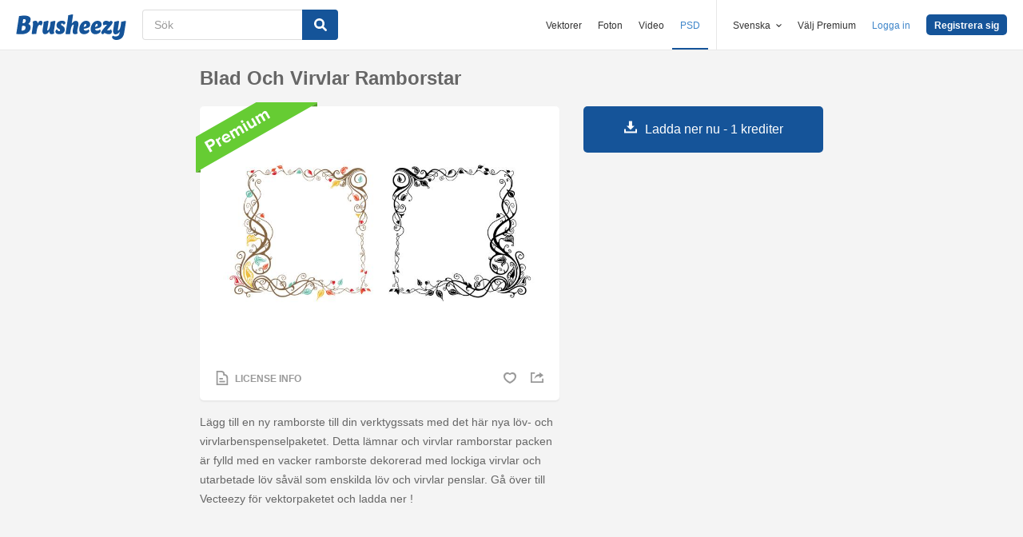

--- FILE ---
content_type: text/html; charset=utf-8
request_url: https://sv.brusheezy.com/borstar/41670-blad-och-virvlar-ramborstar
body_size: 35326
content:
<!DOCTYPE html>
<!--[if lt IE 7]>      <html lang="sv" xmlns:fb="http://developers.facebook.com/schema/" xmlns:og="http://opengraphprotocol.org/schema/" class="no-js lt-ie9 lt-ie8 lt-ie7"> <![endif]-->
<!--[if IE 7]>         <html lang="sv" xmlns:fb="http://developers.facebook.com/schema/" xmlns:og="http://opengraphprotocol.org/schema/" class="no-js lt-ie9 lt-ie8"> <![endif]-->
<!--[if IE 8]>         <html lang="sv" xmlns:fb="http://developers.facebook.com/schema/" xmlns:og="http://opengraphprotocol.org/schema/" class="no-js lt-ie9"> <![endif]-->
<!--[if IE 9]>         <html lang="sv" xmlns:fb="http://developers.facebook.com/schema/" xmlns:og="http://opengraphprotocol.org/schema/" class="no-js ie9"> <![endif]-->
<!--[if gt IE 9]><!--> <html lang="sv" xmlns:fb="http://developers.facebook.com/schema/" xmlns:og="http://opengraphprotocol.org/schema/" class="no-js"> <!--<![endif]-->
  <head>
	  <script type="text/javascript">window.country_code = "US";window.remote_ip_address = '18.219.244.100'</script>
        <link rel="alternate" href="https://www.brusheezy.com/brushes/41670-leaves-and-swirls-frame-brushes" hreflang="en" />
    <link rel="alternate" href="https://es.brusheezy.com/cepillos/41670-hojas-y-remolinos-cepillos-de-marco" hreflang="es" />
    <link rel="alternate" href="https://pt.brusheezy.com/pinceis/41670-folhas-e-redemoinhos-pinceis-de-moldura" hreflang="pt-BR" />
    <link rel="alternate" href="https://de.brusheezy.com/bursten/41670-blatter-und-strudel-rahmenbursten" hreflang="de" />
    <link rel="alternate" href="https://fr.brusheezy.com/pinceaux/41670-feuilles-et-tourbillons-brosses-a-cadre" hreflang="fr" />
    <link rel="alternate" href="https://nl.brusheezy.com/borstels/41670-bladeren-en-wervelingen-frame-borstels" hreflang="nl" />
    <link rel="alternate" href="https://sv.brusheezy.com/borstar/41670-blad-och-virvlar-ramborstar" hreflang="sv" />
    <link rel="alternate" href="https://www.brusheezy.com/brushes/41670-leaves-and-swirls-frame-brushes" hreflang="x-default" />

    
    <link rel="dns-prefetch" href="//static.brusheezy.com">
    <meta charset="utf-8">
    <meta http-equiv="X-UA-Compatible" content="IE=edge,chrome=1">
<script>window.NREUM||(NREUM={});NREUM.info={"beacon":"bam.nr-data.net","errorBeacon":"bam.nr-data.net","licenseKey":"NRJS-e38a0a5d9f3d7a161d2","applicationID":"682498450","transactionName":"J1kMFkBaWF9cREoQVxdZFxBRUEccSl4KFQ==","queueTime":0,"applicationTime":213,"agent":""}</script>
<script>(window.NREUM||(NREUM={})).init={ajax:{deny_list:["bam.nr-data.net"]},feature_flags:["soft_nav"]};(window.NREUM||(NREUM={})).loader_config={licenseKey:"NRJS-e38a0a5d9f3d7a161d2",applicationID:"682498450",browserID:"682498528"};;/*! For license information please see nr-loader-rum-1.306.0.min.js.LICENSE.txt */
(()=>{var e,t,r={122:(e,t,r)=>{"use strict";r.d(t,{a:()=>i});var n=r(944);function i(e,t){try{if(!e||"object"!=typeof e)return(0,n.R)(3);if(!t||"object"!=typeof t)return(0,n.R)(4);const r=Object.create(Object.getPrototypeOf(t),Object.getOwnPropertyDescriptors(t)),a=0===Object.keys(r).length?e:r;for(let o in a)if(void 0!==e[o])try{if(null===e[o]){r[o]=null;continue}Array.isArray(e[o])&&Array.isArray(t[o])?r[o]=Array.from(new Set([...e[o],...t[o]])):"object"==typeof e[o]&&"object"==typeof t[o]?r[o]=i(e[o],t[o]):r[o]=e[o]}catch(e){r[o]||(0,n.R)(1,e)}return r}catch(e){(0,n.R)(2,e)}}},154:(e,t,r)=>{"use strict";r.d(t,{OF:()=>c,RI:()=>i,WN:()=>u,bv:()=>a,eN:()=>l,gm:()=>o,mw:()=>s,sb:()=>d});var n=r(863);const i="undefined"!=typeof window&&!!window.document,a="undefined"!=typeof WorkerGlobalScope&&("undefined"!=typeof self&&self instanceof WorkerGlobalScope&&self.navigator instanceof WorkerNavigator||"undefined"!=typeof globalThis&&globalThis instanceof WorkerGlobalScope&&globalThis.navigator instanceof WorkerNavigator),o=i?window:"undefined"!=typeof WorkerGlobalScope&&("undefined"!=typeof self&&self instanceof WorkerGlobalScope&&self||"undefined"!=typeof globalThis&&globalThis instanceof WorkerGlobalScope&&globalThis),s=Boolean("hidden"===o?.document?.visibilityState),c=/iPad|iPhone|iPod/.test(o.navigator?.userAgent),d=c&&"undefined"==typeof SharedWorker,u=((()=>{const e=o.navigator?.userAgent?.match(/Firefox[/\s](\d+\.\d+)/);Array.isArray(e)&&e.length>=2&&e[1]})(),Date.now()-(0,n.t)()),l=()=>"undefined"!=typeof PerformanceNavigationTiming&&o?.performance?.getEntriesByType("navigation")?.[0]?.responseStart},163:(e,t,r)=>{"use strict";r.d(t,{j:()=>E});var n=r(384),i=r(741);var a=r(555);r(860).K7.genericEvents;const o="experimental.resources",s="register",c=e=>{if(!e||"string"!=typeof e)return!1;try{document.createDocumentFragment().querySelector(e)}catch{return!1}return!0};var d=r(614),u=r(944),l=r(122);const f="[data-nr-mask]",g=e=>(0,l.a)(e,(()=>{const e={feature_flags:[],experimental:{allow_registered_children:!1,resources:!1},mask_selector:"*",block_selector:"[data-nr-block]",mask_input_options:{color:!1,date:!1,"datetime-local":!1,email:!1,month:!1,number:!1,range:!1,search:!1,tel:!1,text:!1,time:!1,url:!1,week:!1,textarea:!1,select:!1,password:!0}};return{ajax:{deny_list:void 0,block_internal:!0,enabled:!0,autoStart:!0},api:{get allow_registered_children(){return e.feature_flags.includes(s)||e.experimental.allow_registered_children},set allow_registered_children(t){e.experimental.allow_registered_children=t},duplicate_registered_data:!1},browser_consent_mode:{enabled:!1},distributed_tracing:{enabled:void 0,exclude_newrelic_header:void 0,cors_use_newrelic_header:void 0,cors_use_tracecontext_headers:void 0,allowed_origins:void 0},get feature_flags(){return e.feature_flags},set feature_flags(t){e.feature_flags=t},generic_events:{enabled:!0,autoStart:!0},harvest:{interval:30},jserrors:{enabled:!0,autoStart:!0},logging:{enabled:!0,autoStart:!0},metrics:{enabled:!0,autoStart:!0},obfuscate:void 0,page_action:{enabled:!0},page_view_event:{enabled:!0,autoStart:!0},page_view_timing:{enabled:!0,autoStart:!0},performance:{capture_marks:!1,capture_measures:!1,capture_detail:!0,resources:{get enabled(){return e.feature_flags.includes(o)||e.experimental.resources},set enabled(t){e.experimental.resources=t},asset_types:[],first_party_domains:[],ignore_newrelic:!0}},privacy:{cookies_enabled:!0},proxy:{assets:void 0,beacon:void 0},session:{expiresMs:d.wk,inactiveMs:d.BB},session_replay:{autoStart:!0,enabled:!1,preload:!1,sampling_rate:10,error_sampling_rate:100,collect_fonts:!1,inline_images:!1,fix_stylesheets:!0,mask_all_inputs:!0,get mask_text_selector(){return e.mask_selector},set mask_text_selector(t){c(t)?e.mask_selector="".concat(t,",").concat(f):""===t||null===t?e.mask_selector=f:(0,u.R)(5,t)},get block_class(){return"nr-block"},get ignore_class(){return"nr-ignore"},get mask_text_class(){return"nr-mask"},get block_selector(){return e.block_selector},set block_selector(t){c(t)?e.block_selector+=",".concat(t):""!==t&&(0,u.R)(6,t)},get mask_input_options(){return e.mask_input_options},set mask_input_options(t){t&&"object"==typeof t?e.mask_input_options={...t,password:!0}:(0,u.R)(7,t)}},session_trace:{enabled:!0,autoStart:!0},soft_navigations:{enabled:!0,autoStart:!0},spa:{enabled:!0,autoStart:!0},ssl:void 0,user_actions:{enabled:!0,elementAttributes:["id","className","tagName","type"]}}})());var p=r(154),m=r(324);let h=0;const v={buildEnv:m.F3,distMethod:m.Xs,version:m.xv,originTime:p.WN},b={consented:!1},y={appMetadata:{},get consented(){return this.session?.state?.consent||b.consented},set consented(e){b.consented=e},customTransaction:void 0,denyList:void 0,disabled:!1,harvester:void 0,isolatedBacklog:!1,isRecording:!1,loaderType:void 0,maxBytes:3e4,obfuscator:void 0,onerror:void 0,ptid:void 0,releaseIds:{},session:void 0,timeKeeper:void 0,registeredEntities:[],jsAttributesMetadata:{bytes:0},get harvestCount(){return++h}},_=e=>{const t=(0,l.a)(e,y),r=Object.keys(v).reduce((e,t)=>(e[t]={value:v[t],writable:!1,configurable:!0,enumerable:!0},e),{});return Object.defineProperties(t,r)};var w=r(701);const x=e=>{const t=e.startsWith("http");e+="/",r.p=t?e:"https://"+e};var S=r(836),k=r(241);const R={accountID:void 0,trustKey:void 0,agentID:void 0,licenseKey:void 0,applicationID:void 0,xpid:void 0},A=e=>(0,l.a)(e,R),T=new Set;function E(e,t={},r,o){let{init:s,info:c,loader_config:d,runtime:u={},exposed:l=!0}=t;if(!c){const e=(0,n.pV)();s=e.init,c=e.info,d=e.loader_config}e.init=g(s||{}),e.loader_config=A(d||{}),c.jsAttributes??={},p.bv&&(c.jsAttributes.isWorker=!0),e.info=(0,a.D)(c);const f=e.init,m=[c.beacon,c.errorBeacon];T.has(e.agentIdentifier)||(f.proxy.assets&&(x(f.proxy.assets),m.push(f.proxy.assets)),f.proxy.beacon&&m.push(f.proxy.beacon),e.beacons=[...m],function(e){const t=(0,n.pV)();Object.getOwnPropertyNames(i.W.prototype).forEach(r=>{const n=i.W.prototype[r];if("function"!=typeof n||"constructor"===n)return;let a=t[r];e[r]&&!1!==e.exposed&&"micro-agent"!==e.runtime?.loaderType&&(t[r]=(...t)=>{const n=e[r](...t);return a?a(...t):n})})}(e),(0,n.US)("activatedFeatures",w.B),e.runSoftNavOverSpa&&=!0===f.soft_navigations.enabled&&f.feature_flags.includes("soft_nav")),u.denyList=[...f.ajax.deny_list||[],...f.ajax.block_internal?m:[]],u.ptid=e.agentIdentifier,u.loaderType=r,e.runtime=_(u),T.has(e.agentIdentifier)||(e.ee=S.ee.get(e.agentIdentifier),e.exposed=l,(0,k.W)({agentIdentifier:e.agentIdentifier,drained:!!w.B?.[e.agentIdentifier],type:"lifecycle",name:"initialize",feature:void 0,data:e.config})),T.add(e.agentIdentifier)}},234:(e,t,r)=>{"use strict";r.d(t,{W:()=>a});var n=r(836),i=r(687);class a{constructor(e,t){this.agentIdentifier=e,this.ee=n.ee.get(e),this.featureName=t,this.blocked=!1}deregisterDrain(){(0,i.x3)(this.agentIdentifier,this.featureName)}}},241:(e,t,r)=>{"use strict";r.d(t,{W:()=>a});var n=r(154);const i="newrelic";function a(e={}){try{n.gm.dispatchEvent(new CustomEvent(i,{detail:e}))}catch(e){}}},261:(e,t,r)=>{"use strict";r.d(t,{$9:()=>d,BL:()=>s,CH:()=>g,Dl:()=>_,Fw:()=>y,PA:()=>h,Pl:()=>n,Pv:()=>k,Tb:()=>l,U2:()=>a,V1:()=>S,Wb:()=>x,bt:()=>b,cD:()=>v,d3:()=>w,dT:()=>c,eY:()=>p,fF:()=>f,hG:()=>i,k6:()=>o,nb:()=>m,o5:()=>u});const n="api-",i="addPageAction",a="addToTrace",o="addRelease",s="finished",c="interaction",d="log",u="noticeError",l="pauseReplay",f="recordCustomEvent",g="recordReplay",p="register",m="setApplicationVersion",h="setCurrentRouteName",v="setCustomAttribute",b="setErrorHandler",y="setPageViewName",_="setUserId",w="start",x="wrapLogger",S="measure",k="consent"},289:(e,t,r)=>{"use strict";r.d(t,{GG:()=>o,Qr:()=>c,sB:()=>s});var n=r(878),i=r(389);function a(){return"undefined"==typeof document||"complete"===document.readyState}function o(e,t){if(a())return e();const r=(0,i.J)(e),o=setInterval(()=>{a()&&(clearInterval(o),r())},500);(0,n.sp)("load",r,t)}function s(e){if(a())return e();(0,n.DD)("DOMContentLoaded",e)}function c(e){if(a())return e();(0,n.sp)("popstate",e)}},324:(e,t,r)=>{"use strict";r.d(t,{F3:()=>i,Xs:()=>a,xv:()=>n});const n="1.306.0",i="PROD",a="CDN"},374:(e,t,r)=>{r.nc=(()=>{try{return document?.currentScript?.nonce}catch(e){}return""})()},384:(e,t,r)=>{"use strict";r.d(t,{NT:()=>o,US:()=>u,Zm:()=>s,bQ:()=>d,dV:()=>c,pV:()=>l});var n=r(154),i=r(863),a=r(910);const o={beacon:"bam.nr-data.net",errorBeacon:"bam.nr-data.net"};function s(){return n.gm.NREUM||(n.gm.NREUM={}),void 0===n.gm.newrelic&&(n.gm.newrelic=n.gm.NREUM),n.gm.NREUM}function c(){let e=s();return e.o||(e.o={ST:n.gm.setTimeout,SI:n.gm.setImmediate||n.gm.setInterval,CT:n.gm.clearTimeout,XHR:n.gm.XMLHttpRequest,REQ:n.gm.Request,EV:n.gm.Event,PR:n.gm.Promise,MO:n.gm.MutationObserver,FETCH:n.gm.fetch,WS:n.gm.WebSocket},(0,a.i)(...Object.values(e.o))),e}function d(e,t){let r=s();r.initializedAgents??={},t.initializedAt={ms:(0,i.t)(),date:new Date},r.initializedAgents[e]=t}function u(e,t){s()[e]=t}function l(){return function(){let e=s();const t=e.info||{};e.info={beacon:o.beacon,errorBeacon:o.errorBeacon,...t}}(),function(){let e=s();const t=e.init||{};e.init={...t}}(),c(),function(){let e=s();const t=e.loader_config||{};e.loader_config={...t}}(),s()}},389:(e,t,r)=>{"use strict";function n(e,t=500,r={}){const n=r?.leading||!1;let i;return(...r)=>{n&&void 0===i&&(e.apply(this,r),i=setTimeout(()=>{i=clearTimeout(i)},t)),n||(clearTimeout(i),i=setTimeout(()=>{e.apply(this,r)},t))}}function i(e){let t=!1;return(...r)=>{t||(t=!0,e.apply(this,r))}}r.d(t,{J:()=>i,s:()=>n})},555:(e,t,r)=>{"use strict";r.d(t,{D:()=>s,f:()=>o});var n=r(384),i=r(122);const a={beacon:n.NT.beacon,errorBeacon:n.NT.errorBeacon,licenseKey:void 0,applicationID:void 0,sa:void 0,queueTime:void 0,applicationTime:void 0,ttGuid:void 0,user:void 0,account:void 0,product:void 0,extra:void 0,jsAttributes:{},userAttributes:void 0,atts:void 0,transactionName:void 0,tNamePlain:void 0};function o(e){try{return!!e.licenseKey&&!!e.errorBeacon&&!!e.applicationID}catch(e){return!1}}const s=e=>(0,i.a)(e,a)},566:(e,t,r)=>{"use strict";r.d(t,{LA:()=>s,bz:()=>o});var n=r(154);const i="xxxxxxxx-xxxx-4xxx-yxxx-xxxxxxxxxxxx";function a(e,t){return e?15&e[t]:16*Math.random()|0}function o(){const e=n.gm?.crypto||n.gm?.msCrypto;let t,r=0;return e&&e.getRandomValues&&(t=e.getRandomValues(new Uint8Array(30))),i.split("").map(e=>"x"===e?a(t,r++).toString(16):"y"===e?(3&a()|8).toString(16):e).join("")}function s(e){const t=n.gm?.crypto||n.gm?.msCrypto;let r,i=0;t&&t.getRandomValues&&(r=t.getRandomValues(new Uint8Array(e)));const o=[];for(var s=0;s<e;s++)o.push(a(r,i++).toString(16));return o.join("")}},606:(e,t,r)=>{"use strict";r.d(t,{i:()=>a});var n=r(908);a.on=o;var i=a.handlers={};function a(e,t,r,a){o(a||n.d,i,e,t,r)}function o(e,t,r,i,a){a||(a="feature"),e||(e=n.d);var o=t[a]=t[a]||{};(o[r]=o[r]||[]).push([e,i])}},607:(e,t,r)=>{"use strict";r.d(t,{W:()=>n});const n=(0,r(566).bz)()},614:(e,t,r)=>{"use strict";r.d(t,{BB:()=>o,H3:()=>n,g:()=>d,iL:()=>c,tS:()=>s,uh:()=>i,wk:()=>a});const n="NRBA",i="SESSION",a=144e5,o=18e5,s={STARTED:"session-started",PAUSE:"session-pause",RESET:"session-reset",RESUME:"session-resume",UPDATE:"session-update"},c={SAME_TAB:"same-tab",CROSS_TAB:"cross-tab"},d={OFF:0,FULL:1,ERROR:2}},630:(e,t,r)=>{"use strict";r.d(t,{T:()=>n});const n=r(860).K7.pageViewEvent},646:(e,t,r)=>{"use strict";r.d(t,{y:()=>n});class n{constructor(e){this.contextId=e}}},687:(e,t,r)=>{"use strict";r.d(t,{Ak:()=>d,Ze:()=>f,x3:()=>u});var n=r(241),i=r(836),a=r(606),o=r(860),s=r(646);const c={};function d(e,t){const r={staged:!1,priority:o.P3[t]||0};l(e),c[e].get(t)||c[e].set(t,r)}function u(e,t){e&&c[e]&&(c[e].get(t)&&c[e].delete(t),p(e,t,!1),c[e].size&&g(e))}function l(e){if(!e)throw new Error("agentIdentifier required");c[e]||(c[e]=new Map)}function f(e="",t="feature",r=!1){if(l(e),!e||!c[e].get(t)||r)return p(e,t);c[e].get(t).staged=!0,g(e)}function g(e){const t=Array.from(c[e]);t.every(([e,t])=>t.staged)&&(t.sort((e,t)=>e[1].priority-t[1].priority),t.forEach(([t])=>{c[e].delete(t),p(e,t)}))}function p(e,t,r=!0){const o=e?i.ee.get(e):i.ee,c=a.i.handlers;if(!o.aborted&&o.backlog&&c){if((0,n.W)({agentIdentifier:e,type:"lifecycle",name:"drain",feature:t}),r){const e=o.backlog[t],r=c[t];if(r){for(let t=0;e&&t<e.length;++t)m(e[t],r);Object.entries(r).forEach(([e,t])=>{Object.values(t||{}).forEach(t=>{t[0]?.on&&t[0]?.context()instanceof s.y&&t[0].on(e,t[1])})})}}o.isolatedBacklog||delete c[t],o.backlog[t]=null,o.emit("drain-"+t,[])}}function m(e,t){var r=e[1];Object.values(t[r]||{}).forEach(t=>{var r=e[0];if(t[0]===r){var n=t[1],i=e[3],a=e[2];n.apply(i,a)}})}},699:(e,t,r)=>{"use strict";r.d(t,{It:()=>a,KC:()=>s,No:()=>i,qh:()=>o});var n=r(860);const i=16e3,a=1e6,o="SESSION_ERROR",s={[n.K7.logging]:!0,[n.K7.genericEvents]:!1,[n.K7.jserrors]:!1,[n.K7.ajax]:!1}},701:(e,t,r)=>{"use strict";r.d(t,{B:()=>a,t:()=>o});var n=r(241);const i=new Set,a={};function o(e,t){const r=t.agentIdentifier;a[r]??={},e&&"object"==typeof e&&(i.has(r)||(t.ee.emit("rumresp",[e]),a[r]=e,i.add(r),(0,n.W)({agentIdentifier:r,loaded:!0,drained:!0,type:"lifecycle",name:"load",feature:void 0,data:e})))}},741:(e,t,r)=>{"use strict";r.d(t,{W:()=>a});var n=r(944),i=r(261);class a{#e(e,...t){if(this[e]!==a.prototype[e])return this[e](...t);(0,n.R)(35,e)}addPageAction(e,t){return this.#e(i.hG,e,t)}register(e){return this.#e(i.eY,e)}recordCustomEvent(e,t){return this.#e(i.fF,e,t)}setPageViewName(e,t){return this.#e(i.Fw,e,t)}setCustomAttribute(e,t,r){return this.#e(i.cD,e,t,r)}noticeError(e,t){return this.#e(i.o5,e,t)}setUserId(e){return this.#e(i.Dl,e)}setApplicationVersion(e){return this.#e(i.nb,e)}setErrorHandler(e){return this.#e(i.bt,e)}addRelease(e,t){return this.#e(i.k6,e,t)}log(e,t){return this.#e(i.$9,e,t)}start(){return this.#e(i.d3)}finished(e){return this.#e(i.BL,e)}recordReplay(){return this.#e(i.CH)}pauseReplay(){return this.#e(i.Tb)}addToTrace(e){return this.#e(i.U2,e)}setCurrentRouteName(e){return this.#e(i.PA,e)}interaction(e){return this.#e(i.dT,e)}wrapLogger(e,t,r){return this.#e(i.Wb,e,t,r)}measure(e,t){return this.#e(i.V1,e,t)}consent(e){return this.#e(i.Pv,e)}}},782:(e,t,r)=>{"use strict";r.d(t,{T:()=>n});const n=r(860).K7.pageViewTiming},836:(e,t,r)=>{"use strict";r.d(t,{P:()=>s,ee:()=>c});var n=r(384),i=r(990),a=r(646),o=r(607);const s="nr@context:".concat(o.W),c=function e(t,r){var n={},o={},u={},l=!1;try{l=16===r.length&&d.initializedAgents?.[r]?.runtime.isolatedBacklog}catch(e){}var f={on:p,addEventListener:p,removeEventListener:function(e,t){var r=n[e];if(!r)return;for(var i=0;i<r.length;i++)r[i]===t&&r.splice(i,1)},emit:function(e,r,n,i,a){!1!==a&&(a=!0);if(c.aborted&&!i)return;t&&a&&t.emit(e,r,n);var s=g(n);m(e).forEach(e=>{e.apply(s,r)});var d=v()[o[e]];d&&d.push([f,e,r,s]);return s},get:h,listeners:m,context:g,buffer:function(e,t){const r=v();if(t=t||"feature",f.aborted)return;Object.entries(e||{}).forEach(([e,n])=>{o[n]=t,t in r||(r[t]=[])})},abort:function(){f._aborted=!0,Object.keys(f.backlog).forEach(e=>{delete f.backlog[e]})},isBuffering:function(e){return!!v()[o[e]]},debugId:r,backlog:l?{}:t&&"object"==typeof t.backlog?t.backlog:{},isolatedBacklog:l};return Object.defineProperty(f,"aborted",{get:()=>{let e=f._aborted||!1;return e||(t&&(e=t.aborted),e)}}),f;function g(e){return e&&e instanceof a.y?e:e?(0,i.I)(e,s,()=>new a.y(s)):new a.y(s)}function p(e,t){n[e]=m(e).concat(t)}function m(e){return n[e]||[]}function h(t){return u[t]=u[t]||e(f,t)}function v(){return f.backlog}}(void 0,"globalEE"),d=(0,n.Zm)();d.ee||(d.ee=c)},843:(e,t,r)=>{"use strict";r.d(t,{G:()=>a,u:()=>i});var n=r(878);function i(e,t=!1,r,i){(0,n.DD)("visibilitychange",function(){if(t)return void("hidden"===document.visibilityState&&e());e(document.visibilityState)},r,i)}function a(e,t,r){(0,n.sp)("pagehide",e,t,r)}},860:(e,t,r)=>{"use strict";r.d(t,{$J:()=>u,K7:()=>c,P3:()=>d,XX:()=>i,Yy:()=>s,df:()=>a,qY:()=>n,v4:()=>o});const n="events",i="jserrors",a="browser/blobs",o="rum",s="browser/logs",c={ajax:"ajax",genericEvents:"generic_events",jserrors:i,logging:"logging",metrics:"metrics",pageAction:"page_action",pageViewEvent:"page_view_event",pageViewTiming:"page_view_timing",sessionReplay:"session_replay",sessionTrace:"session_trace",softNav:"soft_navigations",spa:"spa"},d={[c.pageViewEvent]:1,[c.pageViewTiming]:2,[c.metrics]:3,[c.jserrors]:4,[c.spa]:5,[c.ajax]:6,[c.sessionTrace]:7,[c.softNav]:8,[c.sessionReplay]:9,[c.logging]:10,[c.genericEvents]:11},u={[c.pageViewEvent]:o,[c.pageViewTiming]:n,[c.ajax]:n,[c.spa]:n,[c.softNav]:n,[c.metrics]:i,[c.jserrors]:i,[c.sessionTrace]:a,[c.sessionReplay]:a,[c.logging]:s,[c.genericEvents]:"ins"}},863:(e,t,r)=>{"use strict";function n(){return Math.floor(performance.now())}r.d(t,{t:()=>n})},878:(e,t,r)=>{"use strict";function n(e,t){return{capture:e,passive:!1,signal:t}}function i(e,t,r=!1,i){window.addEventListener(e,t,n(r,i))}function a(e,t,r=!1,i){document.addEventListener(e,t,n(r,i))}r.d(t,{DD:()=>a,jT:()=>n,sp:()=>i})},908:(e,t,r)=>{"use strict";r.d(t,{d:()=>n,p:()=>i});var n=r(836).ee.get("handle");function i(e,t,r,i,a){a?(a.buffer([e],i),a.emit(e,t,r)):(n.buffer([e],i),n.emit(e,t,r))}},910:(e,t,r)=>{"use strict";r.d(t,{i:()=>a});var n=r(944);const i=new Map;function a(...e){return e.every(e=>{if(i.has(e))return i.get(e);const t="function"==typeof e?e.toString():"",r=t.includes("[native code]"),a=t.includes("nrWrapper");return r||a||(0,n.R)(64,e?.name||t),i.set(e,r),r})}},944:(e,t,r)=>{"use strict";r.d(t,{R:()=>i});var n=r(241);function i(e,t){"function"==typeof console.debug&&(console.debug("New Relic Warning: https://github.com/newrelic/newrelic-browser-agent/blob/main/docs/warning-codes.md#".concat(e),t),(0,n.W)({agentIdentifier:null,drained:null,type:"data",name:"warn",feature:"warn",data:{code:e,secondary:t}}))}},969:(e,t,r)=>{"use strict";r.d(t,{TZ:()=>n,XG:()=>s,rs:()=>i,xV:()=>o,z_:()=>a});const n=r(860).K7.metrics,i="sm",a="cm",o="storeSupportabilityMetrics",s="storeEventMetrics"},990:(e,t,r)=>{"use strict";r.d(t,{I:()=>i});var n=Object.prototype.hasOwnProperty;function i(e,t,r){if(n.call(e,t))return e[t];var i=r();if(Object.defineProperty&&Object.keys)try{return Object.defineProperty(e,t,{value:i,writable:!0,enumerable:!1}),i}catch(e){}return e[t]=i,i}}},n={};function i(e){var t=n[e];if(void 0!==t)return t.exports;var a=n[e]={exports:{}};return r[e](a,a.exports,i),a.exports}i.m=r,i.d=(e,t)=>{for(var r in t)i.o(t,r)&&!i.o(e,r)&&Object.defineProperty(e,r,{enumerable:!0,get:t[r]})},i.f={},i.e=e=>Promise.all(Object.keys(i.f).reduce((t,r)=>(i.f[r](e,t),t),[])),i.u=e=>"nr-rum-1.306.0.min.js",i.o=(e,t)=>Object.prototype.hasOwnProperty.call(e,t),e={},t="NRBA-1.306.0.PROD:",i.l=(r,n,a,o)=>{if(e[r])e[r].push(n);else{var s,c;if(void 0!==a)for(var d=document.getElementsByTagName("script"),u=0;u<d.length;u++){var l=d[u];if(l.getAttribute("src")==r||l.getAttribute("data-webpack")==t+a){s=l;break}}if(!s){c=!0;var f={296:"sha512-XHJAyYwsxAD4jnOFenBf2aq49/pv28jKOJKs7YGQhagYYI2Zk8nHflZPdd7WiilkmEkgIZQEFX4f1AJMoyzKwA=="};(s=document.createElement("script")).charset="utf-8",i.nc&&s.setAttribute("nonce",i.nc),s.setAttribute("data-webpack",t+a),s.src=r,0!==s.src.indexOf(window.location.origin+"/")&&(s.crossOrigin="anonymous"),f[o]&&(s.integrity=f[o])}e[r]=[n];var g=(t,n)=>{s.onerror=s.onload=null,clearTimeout(p);var i=e[r];if(delete e[r],s.parentNode&&s.parentNode.removeChild(s),i&&i.forEach(e=>e(n)),t)return t(n)},p=setTimeout(g.bind(null,void 0,{type:"timeout",target:s}),12e4);s.onerror=g.bind(null,s.onerror),s.onload=g.bind(null,s.onload),c&&document.head.appendChild(s)}},i.r=e=>{"undefined"!=typeof Symbol&&Symbol.toStringTag&&Object.defineProperty(e,Symbol.toStringTag,{value:"Module"}),Object.defineProperty(e,"__esModule",{value:!0})},i.p="https://js-agent.newrelic.com/",(()=>{var e={374:0,840:0};i.f.j=(t,r)=>{var n=i.o(e,t)?e[t]:void 0;if(0!==n)if(n)r.push(n[2]);else{var a=new Promise((r,i)=>n=e[t]=[r,i]);r.push(n[2]=a);var o=i.p+i.u(t),s=new Error;i.l(o,r=>{if(i.o(e,t)&&(0!==(n=e[t])&&(e[t]=void 0),n)){var a=r&&("load"===r.type?"missing":r.type),o=r&&r.target&&r.target.src;s.message="Loading chunk "+t+" failed: ("+a+": "+o+")",s.name="ChunkLoadError",s.type=a,s.request=o,n[1](s)}},"chunk-"+t,t)}};var t=(t,r)=>{var n,a,[o,s,c]=r,d=0;if(o.some(t=>0!==e[t])){for(n in s)i.o(s,n)&&(i.m[n]=s[n]);if(c)c(i)}for(t&&t(r);d<o.length;d++)a=o[d],i.o(e,a)&&e[a]&&e[a][0](),e[a]=0},r=self["webpackChunk:NRBA-1.306.0.PROD"]=self["webpackChunk:NRBA-1.306.0.PROD"]||[];r.forEach(t.bind(null,0)),r.push=t.bind(null,r.push.bind(r))})(),(()=>{"use strict";i(374);var e=i(566),t=i(741);class r extends t.W{agentIdentifier=(0,e.LA)(16)}var n=i(860);const a=Object.values(n.K7);var o=i(163);var s=i(908),c=i(863),d=i(261),u=i(241),l=i(944),f=i(701),g=i(969);function p(e,t,i,a){const o=a||i;!o||o[e]&&o[e]!==r.prototype[e]||(o[e]=function(){(0,s.p)(g.xV,["API/"+e+"/called"],void 0,n.K7.metrics,i.ee),(0,u.W)({agentIdentifier:i.agentIdentifier,drained:!!f.B?.[i.agentIdentifier],type:"data",name:"api",feature:d.Pl+e,data:{}});try{return t.apply(this,arguments)}catch(e){(0,l.R)(23,e)}})}function m(e,t,r,n,i){const a=e.info;null===r?delete a.jsAttributes[t]:a.jsAttributes[t]=r,(i||null===r)&&(0,s.p)(d.Pl+n,[(0,c.t)(),t,r],void 0,"session",e.ee)}var h=i(687),v=i(234),b=i(289),y=i(154),_=i(384);const w=e=>y.RI&&!0===e?.privacy.cookies_enabled;function x(e){return!!(0,_.dV)().o.MO&&w(e)&&!0===e?.session_trace.enabled}var S=i(389),k=i(699);class R extends v.W{constructor(e,t){super(e.agentIdentifier,t),this.agentRef=e,this.abortHandler=void 0,this.featAggregate=void 0,this.loadedSuccessfully=void 0,this.onAggregateImported=new Promise(e=>{this.loadedSuccessfully=e}),this.deferred=Promise.resolve(),!1===e.init[this.featureName].autoStart?this.deferred=new Promise((t,r)=>{this.ee.on("manual-start-all",(0,S.J)(()=>{(0,h.Ak)(e.agentIdentifier,this.featureName),t()}))}):(0,h.Ak)(e.agentIdentifier,t)}importAggregator(e,t,r={}){if(this.featAggregate)return;const n=async()=>{let n;await this.deferred;try{if(w(e.init)){const{setupAgentSession:t}=await i.e(296).then(i.bind(i,305));n=t(e)}}catch(e){(0,l.R)(20,e),this.ee.emit("internal-error",[e]),(0,s.p)(k.qh,[e],void 0,this.featureName,this.ee)}try{if(!this.#t(this.featureName,n,e.init))return(0,h.Ze)(this.agentIdentifier,this.featureName),void this.loadedSuccessfully(!1);const{Aggregate:i}=await t();this.featAggregate=new i(e,r),e.runtime.harvester.initializedAggregates.push(this.featAggregate),this.loadedSuccessfully(!0)}catch(e){(0,l.R)(34,e),this.abortHandler?.(),(0,h.Ze)(this.agentIdentifier,this.featureName,!0),this.loadedSuccessfully(!1),this.ee&&this.ee.abort()}};y.RI?(0,b.GG)(()=>n(),!0):n()}#t(e,t,r){if(this.blocked)return!1;switch(e){case n.K7.sessionReplay:return x(r)&&!!t;case n.K7.sessionTrace:return!!t;default:return!0}}}var A=i(630),T=i(614);class E extends R{static featureName=A.T;constructor(e){var t;super(e,A.T),this.setupInspectionEvents(e.agentIdentifier),t=e,p(d.Fw,function(e,r){"string"==typeof e&&("/"!==e.charAt(0)&&(e="/"+e),t.runtime.customTransaction=(r||"http://custom.transaction")+e,(0,s.p)(d.Pl+d.Fw,[(0,c.t)()],void 0,void 0,t.ee))},t),this.importAggregator(e,()=>i.e(296).then(i.bind(i,943)))}setupInspectionEvents(e){const t=(t,r)=>{t&&(0,u.W)({agentIdentifier:e,timeStamp:t.timeStamp,loaded:"complete"===t.target.readyState,type:"window",name:r,data:t.target.location+""})};(0,b.sB)(e=>{t(e,"DOMContentLoaded")}),(0,b.GG)(e=>{t(e,"load")}),(0,b.Qr)(e=>{t(e,"navigate")}),this.ee.on(T.tS.UPDATE,(t,r)=>{(0,u.W)({agentIdentifier:e,type:"lifecycle",name:"session",data:r})})}}var N=i(843),I=i(782);class j extends R{static featureName=I.T;constructor(e){super(e,I.T),y.RI&&((0,N.u)(()=>(0,s.p)("docHidden",[(0,c.t)()],void 0,I.T,this.ee),!0),(0,N.G)(()=>(0,s.p)("winPagehide",[(0,c.t)()],void 0,I.T,this.ee)),this.importAggregator(e,()=>i.e(296).then(i.bind(i,117))))}}class P extends R{static featureName=g.TZ;constructor(e){super(e,g.TZ),y.RI&&document.addEventListener("securitypolicyviolation",e=>{(0,s.p)(g.xV,["Generic/CSPViolation/Detected"],void 0,this.featureName,this.ee)}),this.importAggregator(e,()=>i.e(296).then(i.bind(i,623)))}}new class extends r{constructor(e){var t;(super(),y.gm)?(this.features={},(0,_.bQ)(this.agentIdentifier,this),this.desiredFeatures=new Set(e.features||[]),this.desiredFeatures.add(E),this.runSoftNavOverSpa=[...this.desiredFeatures].some(e=>e.featureName===n.K7.softNav),(0,o.j)(this,e,e.loaderType||"agent"),t=this,p(d.cD,function(e,r,n=!1){if("string"==typeof e){if(["string","number","boolean"].includes(typeof r)||null===r)return m(t,e,r,d.cD,n);(0,l.R)(40,typeof r)}else(0,l.R)(39,typeof e)},t),function(e){p(d.Dl,function(t){if("string"==typeof t||null===t)return m(e,"enduser.id",t,d.Dl,!0);(0,l.R)(41,typeof t)},e)}(this),function(e){p(d.nb,function(t){if("string"==typeof t||null===t)return m(e,"application.version",t,d.nb,!1);(0,l.R)(42,typeof t)},e)}(this),function(e){p(d.d3,function(){e.ee.emit("manual-start-all")},e)}(this),function(e){p(d.Pv,function(t=!0){if("boolean"==typeof t){if((0,s.p)(d.Pl+d.Pv,[t],void 0,"session",e.ee),e.runtime.consented=t,t){const t=e.features.page_view_event;t.onAggregateImported.then(e=>{const r=t.featAggregate;e&&!r.sentRum&&r.sendRum()})}}else(0,l.R)(65,typeof t)},e)}(this),this.run()):(0,l.R)(21)}get config(){return{info:this.info,init:this.init,loader_config:this.loader_config,runtime:this.runtime}}get api(){return this}run(){try{const e=function(e){const t={};return a.forEach(r=>{t[r]=!!e[r]?.enabled}),t}(this.init),t=[...this.desiredFeatures];t.sort((e,t)=>n.P3[e.featureName]-n.P3[t.featureName]),t.forEach(t=>{if(!e[t.featureName]&&t.featureName!==n.K7.pageViewEvent)return;if(this.runSoftNavOverSpa&&t.featureName===n.K7.spa)return;if(!this.runSoftNavOverSpa&&t.featureName===n.K7.softNav)return;const r=function(e){switch(e){case n.K7.ajax:return[n.K7.jserrors];case n.K7.sessionTrace:return[n.K7.ajax,n.K7.pageViewEvent];case n.K7.sessionReplay:return[n.K7.sessionTrace];case n.K7.pageViewTiming:return[n.K7.pageViewEvent];default:return[]}}(t.featureName).filter(e=>!(e in this.features));r.length>0&&(0,l.R)(36,{targetFeature:t.featureName,missingDependencies:r}),this.features[t.featureName]=new t(this)})}catch(e){(0,l.R)(22,e);for(const e in this.features)this.features[e].abortHandler?.();const t=(0,_.Zm)();delete t.initializedAgents[this.agentIdentifier]?.features,delete this.sharedAggregator;return t.ee.get(this.agentIdentifier).abort(),!1}}}({features:[E,j,P],loaderType:"lite"})})()})();</script>
    <meta name="viewport" content="width=device-width, initial-scale=1.0, minimum-scale=1.0" />
    <title>Blad och virvlar Ramborstar - Gratis Photoshop-borstar hos Brusheezy!</title>
<meta content="Photoshop penslar - Brusheezy är en ENORM samling av Photoshop-penslar, Photoshop mönster, texturer, (PSDer,) händelser, former, stilar och skalor som man kan ladda ner och dela!" name="description" />
<meta content="brusheezy" name="twitter:site" />
<meta content="brusheezy" name="twitter:creator" />
<meta content="summary_large_image" name="twitter:card" />
<meta content="https://static.brusheezy.com/system/resources/previews/000/041/670/original/leaves-and-swirls-frame-brushes.jpg" name="twitter:image" />
<meta content="Brusheezy" property="og:site_name" />
<meta content="Blad och virvlar Ramborstar" property="og:title" />
<meta content="https://sv.brusheezy.com/borstar/41670-blad-och-virvlar-ramborstar" property="og:url" />
<meta content="sv_SE" property="og:locale" />
<meta content="en_US" property="og:locale:alternate" />
<meta content="de_DE" property="og:locale:alternate" />
<meta content="es_ES" property="og:locale:alternate" />
<meta content="fr_FR" property="og:locale:alternate" />
<meta content="nl_NL" property="og:locale:alternate" />
<meta content="pt_BR" property="og:locale:alternate" />
<meta content="https://static.brusheezy.com/system/resources/previews/000/041/670/original/leaves-and-swirls-frame-brushes.jpg" property="og:image" />
    <link href="/favicon.ico" rel="shortcut icon"></link><link href="/favicon.png" rel="icon" sizes="48x48" type="image/png"></link><link href="/apple-touch-icon-precomposed.png" rel="apple-touch-icon-precomposed"></link>
    <link href="https://maxcdn.bootstrapcdn.com/font-awesome/4.6.3/css/font-awesome.min.css" media="screen" rel="stylesheet" type="text/css" />
    <script src="https://static.brusheezy.com/assets/modernizr.custom.83825-93372fb200ead74f1d44254d993c5440.js" type="text/javascript"></script>
    <link href="https://static.brusheezy.com/assets/application-e6fc89b3e1f8c6290743690971644994.css" media="screen" rel="stylesheet" type="text/css" />
    <link href="https://static.brusheezy.com/assets/print-ac38768f09270df2214d2c500c647adc.css" media="print" rel="stylesheet" type="text/css" />
    <link href="https://feeds.feedburner.com/eezyinc/brusheezy-images" rel="alternate" title="RSS" type="application/rss+xml" />

        <link rel="canonical" href="https://sv.brusheezy.com/borstar/41670-blad-och-virvlar-ramborstar">


    <meta content="authenticity_token" name="csrf-param" />
<meta content="ebPK8VlQdok/naHh96e/F0KJe5o1pZLCmj4PafPxUXw=" name="csrf-token" />
    <!-- Begin TextBlock "HTML - Head" -->
<meta name="google-site-verification" content="pfGHD8M12iD8MZoiUsSycicUuSitnj2scI2cB_MvoYw" />
<meta name="google-site-verification" content="b4_frnI9j9l6Hs7d1QntimjvrZOtJ8x8ykl7RfeJS2Y" />
<meta name="tinfoil-site-verification" content="6d4a376b35cc11699dd86a787c7b5ae10b5c70f0" />
<meta name="msvalidate.01" content="9E7A3F56C01FB9B69FCDD1FBD287CAE4" />
<meta name="p:domain_verify" content="e95f03b955f8191de30e476f8527821e"/>
<meta property="fb:page_id" content="111431139680" />
<meta name="google" content="nositelinkssearchbox" />
<meta name="referrer" content="unsafe-url" />
<!--<script type="text/javascript" src="http://api.xeezy.com/api.min.js"></script>-->
<!--<script async src="//cdn-s2s.buysellads.net/pub/brusheezy.js" data-cfasync="false"></script>-->
<link href="https://plus.google.com/116840303500574370724" rel="publisher" />

<script>
  var iStockCoupon = { 
    // --- ADMIN CONIG----
    Code: 'EEZYOFF14', 
    Message: 'Hurry! Offer Expires 10/31/2013',
    // -------------------

    showPopup: function() {
      var win = window.open("", "istock-sale", "width=520,height=320");
      var wrap = win.document.createElement('div'); 
      wrap.setAttribute('class', 'sale-wrapper');
      
      var logo = win.document.createElement('img');
      logo.setAttribute('src', '//static.vecteezy.com/system/assets/asset_files/000/000/171/original/new-istock-logo.jpg');
      wrap.appendChild(logo);
      
      var code = win.document.createElement('div');
      code.setAttribute('class','code');
      code.appendChild(win.document.createTextNode(iStockCoupon.Code));
      wrap.appendChild(code);
      
      var expires = win.document.createElement('div');
      expires.setAttribute('class','expire');
      expires.appendChild(win.document.createTextNode(iStockCoupon.Message));
      wrap.appendChild(expires);
      
      var close = win.document.createElement('a');
      close.setAttribute('href', '#');
      close.appendChild(win.document.createTextNode('Close Window'));
      wrap.appendChild(close);
      
      var style = win.document.createElement('style');
      close.setAttribute('onclick', 'window.close()');
  
      style.appendChild(win.document.createTextNode("a{margin-top: 40px;display:block;font-size:12px;color:rgb(73,149,203);text-decoration:none;} .expire{margin-top:16px;color: rgb(81,81,81);font-size:24px;} .code{margin-top:20px;font-size:50px;font-weight:700;text-transform:uppercase;} img{margin-top:44px;} body{padding:0;margin:0;text-align:center;font-family:sans-serif;} .sale-wrapper{height:288px;border:16px solid #a1a1a1;}"));
      win.document.body.appendChild(style);
      win.document.body.appendChild(wrap);        
    },
  };

</script>
<script src="https://cdn.optimizely.com/js/168948327.js"></script>

<script>var AdminHideEezyPremiumPopup = false</script>
<!-- TradeDoubler site verification 2802548 -->



<!-- End TextBlock "HTML - Head" -->
      <link href="https://static.brusheezy.com/assets/resource-show-090e629f8c47746d2d8ac3af6444ea40.css" media="screen" rel="stylesheet" type="text/css" />
  <script type="text/javascript">
    var is_show_page = true;
  </script>

  <script type="text/javascript">
      var resource_id = 41670;
      var custom_vert_text = "blommig";
  </script>

      <div hidden itemprop="image" itemscope itemtype="http://schema.org/ImageObject">

        <meta itemprop="author" content="erind">


        <meta itemprop="datePublished" content="2012-10-01">

      <meta itemprop="thumbnailUrl" content="https://static.brusheezy.com/system/resources/thumbnails/000/041/670/original/leaves-and-swirls-frame-brushes.jpg">
      <meta itemprop="name" content="Blad och virvlar Ramborstar" />
      <meta itemprop="description" content="Lägg till en ny ramborste till din verktygssats med det här nya löv- och virvlarbenspenselpaketet. Detta lämnar och virvlar ramborstar packen är fylld med en vacker ramborste dekorerad med lockiga virvlar och utarbetade löv såväl som enskilda löv och virvlar penslar. Gå över till Vecteezy för vektorpaketet och ladda ner &lt;a href=&quot;http://www.vecteezy.com/flourishes-swirls/50672-leaves-and-swirls-frame-vector-pack/premium&quot;&gt;bladet och virvlarna ramar vektorpaketet&lt;/a&gt; !">
        <meta itemprop="contentUrl" content="https://static.brusheezy.com/system/resources/previews/000/041/670/original/leaves-and-swirls-frame-brushes.jpg">
    </div>


    <script type="application/ld+json">
      {
        "@context": "http://schema.org",
        "@type": "WebSite",
        "name": "brusheezy",
        "url": "https://www.brusheezy.com"
      }
   </script>

    <script type="application/ld+json">
      {
      "@context": "http://schema.org",
      "@type": "Organization",
      "url": "https://www.brusheezy.com",
      "logo": "https://static.brusheezy.com/assets/structured_data/brusheezy-logo-63a0370ba72197d03d41c8ee2a3fe30d.svg",
      "sameAs": [
        "https://www.facebook.com/brusheezy",
        "https://twitter.com/brusheezy",
        "https://pinterest.com/brusheezy/",
        "https://www.youtube.com/EezyInc",
        "https://instagram.com/eezy/",
        "https://www.snapchat.com/add/eezy",
        "https://google.com/+brusheezy"
      ]
     }
    </script>

    <script src="https://static.brusheezy.com/assets/sp-32e34cb9c56d3cd62718aba7a1338855.js" type="text/javascript"></script>
<script type="text/javascript">
  document.addEventListener('DOMContentLoaded', function() {
    snowplow('newTracker', 'sp', 'a.vecteezy.com', {
      appId: 'brusheezy_production',
      discoverRootDomain: true,
      eventMethod: 'beacon',
      cookieSameSite: 'Lax',
      context: {
        webPage: true,
        performanceTiming: true,
        gaCookies: true,
        geolocation: false
      }
    });
    snowplow('setUserIdFromCookie', 'rollout');
    snowplow('enableActivityTracking', {minimumVisitLength: 10, heartbeatDelay: 10});
    snowplow('enableLinkClickTracking');
    snowplow('trackPageView');
  });
</script>

  </head>

  <body class="proper-sticky-ads   fullwidth flex  redesign-layout resources-show"
        data-site="brusheezy">
    
<link rel="preconnect" href="https://a.pub.network/" crossorigin />
<link rel="preconnect" href="https://b.pub.network/" crossorigin />
<link rel="preconnect" href="https://c.pub.network/" crossorigin />
<link rel="preconnect" href="https://d.pub.network/" crossorigin />
<link rel="preconnect" href="https://c.amazon-adsystem.com" crossorigin />
<link rel="preconnect" href="https://s.amazon-adsystem.com" crossorigin />
<link rel="preconnect" href="https://secure.quantserve.com/" crossorigin />
<link rel="preconnect" href="https://rules.quantcount.com/" crossorigin />
<link rel="preconnect" href="https://pixel.quantserve.com/" crossorigin />
<link rel="preconnect" href="https://btloader.com/" crossorigin />
<link rel="preconnect" href="https://api.btloader.com/" crossorigin />
<link rel="preconnect" href="https://confiant-integrations.global.ssl.fastly.net" crossorigin />
<link rel="stylesheet" href="https://a.pub.network/brusheezy-com/cls.css">
<script data-cfasync="false" type="text/javascript">
  var freestar = freestar || {};
  freestar.queue = freestar.queue || [];
  freestar.config = freestar.config || {};
  freestar.config.enabled_slots = [];
  freestar.initCallback = function () { (freestar.config.enabled_slots.length === 0) ? freestar.initCallbackCalled = false : freestar.newAdSlots(freestar.config.enabled_slots) }
</script>
<script src="https://a.pub.network/brusheezy-com/pubfig.min.js" data-cfasync="false" async></script>
<style>
.fs-sticky-footer {
  background: rgba(247, 247, 247, 0.9) !important;
}
</style>
<!-- Tag ID: brusheezy_1x1_bouncex -->
<div align="center" id="brusheezy_1x1_bouncex">
 <script data-cfasync="false" type="text/javascript">
  freestar.config.enabled_slots.push({ placementName: "brusheezy_1x1_bouncex", slotId: "brusheezy_1x1_bouncex" });
 </script>
</div>


      <script src="https://static.brusheezy.com/assets/partner-service-v3-b8d5668d95732f2d5a895618bbc192d0.js" type="text/javascript"></script>

<script type="text/javascript">
  window.partnerService = new window.PartnerService({
    baseUrl: 'https://p.sa7eer.com',
    site: 'brusheezy',
    contentType: "vector",
    locale: 'sv',
    controllerName: 'resources',
    pageviewGuid: '56e4c923-332c-4b9f-8d55-faad589945f2',
    sessionGuid: 'b154c903-5412-4c19-8f79-cb6846e8f2ef',
  });
</script>


    
      

    <div id="fb-root"></div>



      
<header class="ez-site-header ">
  <div class="max-inner is-logged-out">
    <div class='ez-site-header__logo'>
  <a href="https://sv.brusheezy.com/" title="Brusheezy"><svg xmlns="http://www.w3.org/2000/svg" id="Layer_1" data-name="Layer 1" viewBox="0 0 248 57.8"><title>brusheezy-logo-color</title><path class="cls-1" d="M32.4,29.6c0,9.9-9.2,15.3-21.1,15.3-3.9,0-11-.6-11.3-.6L6.3,3.9A61.78,61.78,0,0,1,18,2.7c9.6,0,14.5,3,14.5,8.8a12.42,12.42,0,0,1-5.3,10.2A7.9,7.9,0,0,1,32.4,29.6Zm-11.3.1c0-2.8-1.7-3.9-4.6-3.9-1,0-2.1.1-3.2.2L11.7,36.6c.5,0,1,.1,1.5.1C18.4,36.7,21.1,34,21.1,29.7ZM15.6,10.9l-1.4,9h2.2c3.1,0,5.1-2.9,5.1-6,0-2.1-1.1-3.1-3.4-3.1A10.87,10.87,0,0,0,15.6,10.9Z" transform="translate(0 0)"></path><path class="cls-1" d="M55.3,14.4c2.6,0,4,1.6,4,4.4a8.49,8.49,0,0,1-3.6,6.8,3,3,0,0,0-2.7-2c-4.5,0-6.3,10.6-6.4,11.2L46,38.4l-.9,5.9c-3.1,0-6.9.3-8.1.3a4,4,0,0,1-2.2-1l.8-5.2,2-13,.1-.8c.8-5.4-.7-7.7-.7-7.7a9.11,9.11,0,0,1,6.1-2.5c3.4,0,5.2,2,5.3,6.3,1.2-3.1,3.2-6.3,6.9-6.3Z" transform="translate(0 0)"></path><path class="cls-1" d="M85.4,34.7c-.8,5.4.7,7.7.7,7.7A9.11,9.11,0,0,1,80,44.9c-3.5,0-5.3-2.2-5.3-6.7-2.4,3.7-5.6,6.7-9.7,6.7-4.4,0-6.4-3.7-5.3-11.2L61,25.6c.8-5,1-9,1-9,3.2-.6,7.3-2.1,8.8-2.1a4,4,0,0,1,2.2,1L71.4,25.7l-1.5,9.4c-.1.9,0,1.3.8,1.3,3.7,0,5.8-10.7,5.8-10.7.8-5,1-9,1-9,3.2-.6,7.3-2.1,8.8-2.1a4,4,0,0,1,2.2,1L86.9,25.8l-1.3,8.3Z" transform="translate(0 0)"></path><path class="cls-1" d="M103.3,14.4c4.5,0,7.8,1.6,7.8,4.5,0,3.2-3.9,4.5-3.9,4.5s-1.2-2.9-3.7-2.9a2,2,0,0,0-2.2,2,2.41,2.41,0,0,0,1.3,2.2l3.2,2a8.39,8.39,0,0,1,3.9,7.5c0,6.1-4.9,10.7-12.5,10.7-4.6,0-8.8-2-8.8-5.8,0-3.5,3.5-5.4,3.5-5.4S93.8,38,96.8,38A2,2,0,0,0,99,35.8a2.42,2.42,0,0,0-1.3-2.2l-3-1.9a7.74,7.74,0,0,1-3.8-7c.3-5.9,4.8-10.3,12.4-10.3Z" transform="translate(0 0)"></path><path class="cls-1" d="M138.1,34.8c-1.1,5.4.9,7.7.9,7.7a9.28,9.28,0,0,1-6.1,2.4c-4.3,0-6.3-3.2-5-10l.2-.9,1.8-9.6a.94.94,0,0,0-1-1.3c-3.6,0-5.7,10.9-5.7,11l-.7,4.5-.9,5.9c-3.1,0-6.9.3-8.1.3a4,4,0,0,1-2.2-1l.8-5.2,4.3-27.5c.8-5,1-9,1-9,3.2-.6,7.3-2.1,8.8-2.1a4,4,0,0,1,2.2,1l-3.1,19.9c2.4-3.5,5.5-6.3,9.5-6.3,4.4,0,6.8,3.8,5.3,11.2l-1.8,8.4Z" transform="translate(0 0)"></path><path class="cls-1" d="M167.1,22.9c0,4.4-2.4,7.3-8.4,8.5l-6.3,1.3c.5,2.8,2.2,4.1,5,4.1a8.32,8.32,0,0,0,5.8-2.7,3.74,3.74,0,0,1,1.8,3.1c0,3.7-5.5,7.6-11.9,7.6s-10.8-4.2-10.8-11.2c0-8.2,5.7-19.2,15.8-19.2,5.6,0,9,3.3,9,8.5Zm-10.6,4.2a2.63,2.63,0,0,0,1.7-2.8c0-1.2-.4-3-1.8-3-2.5,0-3.6,4.1-4,7.2Z" transform="translate(0 0)"></path><path class="cls-1" d="M192.9,22.9c0,4.4-2.4,7.3-8.4,8.5l-6.3,1.3c.5,2.8,2.2,4.1,5,4.1a8.32,8.32,0,0,0,5.8-2.7,3.74,3.74,0,0,1,1.8,3.1c0,3.7-5.5,7.6-11.9,7.6s-10.8-4.2-10.8-11.2c0-8.2,5.7-19.2,15.8-19.2,5.5,0,9,3.3,9,8.5Zm-10.7,4.2a2.63,2.63,0,0,0,1.7-2.8c0-1.2-.4-3-1.8-3-2.5,0-3.6,4.1-4,7.2Z" transform="translate(0 0)"></path><path class="cls-1" d="M213.9,33.8a7.72,7.72,0,0,1,2.2,5.4c0,4.5-3.7,5.7-6.9,5.7-4.1,0-7.1-2-10.2-3-.9,1-1.7,2-2.5,3,0,0-4.6-.1-4.6-3.3,0-3.9,6.4-10.5,13.3-18.1a19.88,19.88,0,0,0-2.2-.2c-3.9,0-5.4,2-5.4,2a8.19,8.19,0,0,1-1.8-5.4c.2-4.2,4.2-5.4,7.3-5.4,3.3,0,5.7,1.3,8.1,2.4l1.9-2.4s4.7.1,4.7,3.3c0,3.7-6.2,10.3-12.9,17.6a14.65,14.65,0,0,0,4,.7,6.22,6.22,0,0,0,5-2.3Z" transform="translate(0 0)"></path><path class="cls-1" d="M243.8,42.3c-1.7,10.3-8.6,15.5-17.4,15.5-5.6,0-9.8-3-9.8-6.4a3.85,3.85,0,0,1,1.9-3.3,8.58,8.58,0,0,0,5.7,1.8c3.5,0,8.3-1.5,9.1-6.9l.7-4.2c-2.4,3.5-5.5,6.3-9.5,6.3-4.4,0-6.4-3.7-5.3-11.2l1.3-8.1c.8-5,1-9,1-9,3.2-.6,7.3-2.1,8.8-2.1a4,4,0,0,1,2.2,1l-1.6,10.2-1.5,9.4c-.1.9,0,1.3.8,1.3,3.7,0,5.8-10.7,5.8-10.7.8-5,1-9,1-9,3.2-.6,7.3-2.1,8.8-2.1a4,4,0,0,1,2.2,1L246.4,26Z" transform="translate(0 0)"></path></svg>
</a>
</div>


      <nav class="ez-site-header__main-nav logged-out-nav">
    <ul class="ez-site-header__header-menu">
        <div class="ez-site-header__app-links-wrapper" data-target="ez-mobile-menu.appLinksWrapper">
          <li class="ez-site-header__menu-item ez-site-header__menu-item--app-link "
              data-target="ez-mobile-menu.appLink" >
            <a href="https://sv.vecteezy.com" target="_blank">Vektorer</a>
          </li>

          <li class="ez-site-header__menu-item ez-site-header__menu-item--app-link "
              data-target="ez-mobile-menu.appLink" >
            <a href="https://sv.vecteezy.com/gratis-foton" target="_blank">Foton</a>
          </li>

          <li class="ez-site-header__menu-item ez-site-header__menu-item--app-link"
              data-target="ez-mobile-menu.appLink" >
            <a href="https://sv.videezy.com" target="_blank">Video</a>
          </li>

          <li class="ez-site-header__menu-item ez-site-header__menu-item--app-link active-menu-item"
              data-target="ez-mobile-menu.appLink" >
            <a href="https://sv.brusheezy.com" target="_blank">PSD</a>
          </li>
        </div>

        <div class="ez-site-header__separator"></div>

        <li class="ez-site-header__locale_prompt ez-site-header__menu-item"
            data-action="toggle-language-switcher"
            data-switcher-target="ez-site-header__lang_selector">
          <span>
            Svenska
            <!-- Generator: Adobe Illustrator 21.0.2, SVG Export Plug-In . SVG Version: 6.00 Build 0)  --><svg xmlns="http://www.w3.org/2000/svg" xmlns:xlink="http://www.w3.org/1999/xlink" version="1.1" id="Layer_1" x="0px" y="0px" viewBox="0 0 11.9 7.1" style="enable-background:new 0 0 11.9 7.1;" xml:space="preserve" class="ez-site-header__menu-arrow">
<polygon points="11.9,1.5 10.6,0 6,4.3 1.4,0 0,1.5 6,7.1 "></polygon>
</svg>

          </span>

          
<div id="ez-site-header__lang_selector" class="ez-language-switcher ez-tooltip ez-tooltip--arrow-top">
  <div class="ez-tooltip__arrow ez-tooltip__arrow--middle"></div>
  <div class="ez-tooltip__content">
    <ul>
        <li>
          <a href="https://www.brusheezy.com/brushes/41670-leaves-and-swirls-frame-brushes" class="nested-locale-switcher-link en" data-locale="en">English</a>        </li>
        <li>
          <a href="https://es.brusheezy.com/cepillos/41670-hojas-y-remolinos-cepillos-de-marco" class="nested-locale-switcher-link es" data-locale="es">Español</a>        </li>
        <li>
          <a href="https://pt.brusheezy.com/pinceis/41670-folhas-e-redemoinhos-pinceis-de-moldura" class="nested-locale-switcher-link pt" data-locale="pt">Português</a>        </li>
        <li>
          <a href="https://de.brusheezy.com/bursten/41670-blatter-und-strudel-rahmenbursten" class="nested-locale-switcher-link de" data-locale="de">Deutsch</a>        </li>
        <li>
          <a href="https://fr.brusheezy.com/pinceaux/41670-feuilles-et-tourbillons-brosses-a-cadre" class="nested-locale-switcher-link fr" data-locale="fr">Français</a>        </li>
        <li>
          <a href="https://nl.brusheezy.com/borstels/41670-bladeren-en-wervelingen-frame-borstels" class="nested-locale-switcher-link nl" data-locale="nl">Nederlands</a>        </li>
        <li>
          
            <span class="nested-locale-switcher-link sv current">
              Svenska
              <svg xmlns="http://www.w3.org/2000/svg" id="Layer_1" data-name="Layer 1" viewBox="0 0 11.93 9.39"><polygon points="11.93 1.76 10.17 0 4.3 5.87 1.76 3.32 0 5.09 4.3 9.39 11.93 1.76"></polygon></svg>

            </span>
        </li>
    </ul>
  </div>
</div>


        </li>

          <li class="ez-site-header__menu-item ez-site-header__menu-item--join-pro-link"
              data-target="ez-mobile-menu.joinProLink">
            <a href="/signups/join_premium">Välj Premium</a>
          </li>

          <li class="ez-site-header__menu-item"
              data-target="ez-mobile-menu.logInBtn">
            <a href="/logga-in" class="login-link" data-remote="true" onclick="track_header_login_click();">Logga in</a>
          </li>

          <li class="ez-site-header__menu-item ez-site-header__menu-item--btn ez-site-header__menu-item--sign-up-btn"
              data-target="ez-mobile-menu.signUpBtn">
            <a href="/registrering" class="ez-btn ez-btn--primary ez-btn--tiny ez-btn--sign-up" data-remote="true" onclick="track_header_join_eezy_click();">Registrera sig</a>
          </li>


      

        <li class="ez-site-header__menu-item ez-site-header__mobile-menu">
          <button class="ez-site-header__mobile-menu-btn"
                  data-controller="ez-mobile-menu">
            <svg xmlns="http://www.w3.org/2000/svg" viewBox="0 0 20 14"><g id="Layer_2" data-name="Layer 2"><g id="Account_Pages_Mobile_Menu_Open" data-name="Account Pages Mobile Menu Open"><g id="Account_Pages_Mobile_Menu_Open-2" data-name="Account Pages Mobile Menu Open"><path class="cls-1" d="M0,0V2H20V0ZM0,8H20V6H0Zm0,6H20V12H0Z"></path></g></g></g></svg>

          </button>
        </li>
    </ul>

  </nav>

  <script src="https://static.brusheezy.com/assets/header_mobile_menu-bbe8319134d6d4bb7793c9fdffca257c.js" type="text/javascript"></script>


      <p% search_path = nil %>

<form accept-charset="UTF-8" action="/gratis" class="ez-search-form" data-action="new-search" data-adid="1636631" data-behavior="" data-trafcat="T1" method="post"><div style="margin:0;padding:0;display:inline"><input name="utf8" type="hidden" value="&#x2713;" /><input name="authenticity_token" type="hidden" value="ebPK8VlQdok/naHh96e/F0KJe5o1pZLCmj4PafPxUXw=" /></div>
  <input id="from" name="from" type="hidden" value="mainsite" />
  <input id="in_se" name="in_se" type="hidden" value="true" />

  <div class="ez-input">
      <input class="ez-input__field ez-input__field--basic ez-input__field--text ez-search-form__input" id="search" name="search" placeholder="Sök" type="text" value="" />

    <button class="ez-search-form__submit" title="Sök" type="submit">
      <svg xmlns="http://www.w3.org/2000/svg" id="Layer_1" data-name="Layer 1" viewBox="0 0 14.39 14.39"><title>search</title><path d="M14,12.32,10.81,9.09a5.87,5.87,0,1,0-1.72,1.72L12.32,14A1.23,1.23,0,0,0,14,14,1.23,1.23,0,0,0,14,12.32ZM2.43,5.88A3.45,3.45,0,1,1,5.88,9.33,3.46,3.46,0,0,1,2.43,5.88Z"></path></svg>

</button>  </div>
</form>

  </div><!-- .max-inner -->

</header>


    <div id="body">
      <div class="content">

        

          
  <script>
   var resource_is_premium = true;
  </script>



  <div id="remote-ip" style="display: none;">18.219.244.100</div>



<section id="resource-main"
         class="info-section resource-main-info"
         data-resource-id="41670"
         data-license-type="premium">

  <!-- start: resource-card -->
  <div class="resource-card">
      <center>
</center>


    <h1 class="resource-name">Blad och virvlar Ramborstar</h1>

    <div class="resource-media">
      <div class="resource-preview item is-premium-resource">

    <img alt="Blad och virvlar Ramborstar" src="https://static.brusheezy.com/system/resources/previews/000/041/670/non_2x/leaves-and-swirls-frame-brushes.jpg" srcset="https://static.brusheezy.com/system/resources/previews/000/041/670/original/leaves-and-swirls-frame-brushes.jpg 2x,
                  https://static.brusheezy.com/system/resources/previews/000/041/670/non_2x/leaves-and-swirls-frame-brushes.jpg 1x" title="Blad och virvlar Ramborstar" />

  <div class="resource-actions">
      <div class="resource-license-show">
  <a href="/resources/41670/license_info_modal" data-remote="true" rel="nofollow">
    <!-- Generator: Adobe Illustrator 21.0.2, SVG Export Plug-In . SVG Version: 6.00 Build 0)  --><svg xmlns="http://www.w3.org/2000/svg" xmlns:xlink="http://www.w3.org/1999/xlink" version="1.1" id="Layer_1" x="0px" y="0px" viewBox="0 0 16 20" style="enable-background:new 0 0 16 20;" xml:space="preserve">
<title>license</title>
<g>
	<path d="M11.5,4.7C11.5,3.8,11.6,0,6.3,0C1.2,0,0,0,0,0v20h16c0,0,0-8.3,0-10.5C16,5.7,12.6,4.6,11.5,4.7z M14,18H2V2   c0,0,2.2,0,4.1,0c4.1,0,3.5,2.9,3.2,4.6C12,6.3,14,7,14,10.2C14,12.6,14,18,14,18z"></path>
	<rect x="4" y="14" width="8" height="2"></rect>
	<rect x="4" y="10" width="5" height="2"></rect>
</g>
</svg>

    <span>License Info</span>
</a></div>



    <div class="user-actions">
      
  <a href="/logga-in" class="resource-likes-count fave unauthorized" data-remote="true">
    <!-- Generator: Adobe Illustrator 21.0.2, SVG Export Plug-In . SVG Version: 6.00 Build 0)  --><svg xmlns="http://www.w3.org/2000/svg" xmlns:xlink="http://www.w3.org/1999/xlink" version="1.1" id="Layer_1" x="0px" y="0px" viewBox="0 0 115.4 100" style="enable-background:new 0 0 115.4 100;" xml:space="preserve">
<g>
	<path d="M81.5,0c-9.3,0-17.7,3.7-23.8,9.8c-6.1-6-14.5-9.7-23.8-9.7C15.1,0.1,0,15.3,0,34c0.1,43,57.8,66,57.8,66   s57.7-23.1,57.6-66.1C115.4,15.1,100.2,0,81.5,0z M57.7,84.2c0,0-42.8-19.8-42.8-46.2c0-12.8,7.5-23.3,21.4-23.3   c10,0,16.9,5.5,21.4,10c4.5-4.5,11.4-10,21.4-10c13.9,0,21.4,10.5,21.4,23.3C100.5,64.4,57.7,84.2,57.7,84.2z"></path>
</g>
</svg>

</a>

      <div class="shareblock-horiz">
  <ul>
    <li>
      <a href="https://www.facebook.com/sharer.php?u=https://sv.brusheezy.com/borstar/41670-blad-och-virvlar-ramborstar&amp;t=Blad och virvlar Ramborstar" class="shr-btn facebook-like" data-social-network="facebook" data-href="https://sv.brusheezy.com/borstar/41670-blad-och-virvlar-ramborstar" data-send="false" data-layout="button" data-width="60" data-show-faces="false" rel="nofollow" target="_blank" rel="nofollow">
        <span class="vhidden"><!-- Generator: Adobe Illustrator 21.0.2, SVG Export Plug-In . SVG Version: 6.00 Build 0)  --><svg xmlns="http://www.w3.org/2000/svg" xmlns:xlink="http://www.w3.org/1999/xlink" version="1.1" id="Layer_1" x="0px" y="0px" viewBox="0 0 14.9 15" style="enable-background:new 0 0 14.9 15;" xml:space="preserve">
<path d="M14.1,0H0.8C0.4,0,0,0.4,0,0.8c0,0,0,0,0,0v13.3C0,14.6,0.4,15,0.8,15h7.1V9.2H6V6.9h1.9V5.3c-0.2-1.5,0.9-2.8,2.4-3  c0.2,0,0.3,0,0.5,0c0.6,0,1.2,0,1.7,0.1v2h-1.2c-0.9,0-1.1,0.4-1.1,1.1v1.5h2.2l-0.3,2.3h-1.9V15h3.8c0.5,0,0.8-0.4,0.8-0.8V0.8  C14.9,0.4,14.5,0,14.1,0C14.1,0,14.1,0,14.1,0z"></path>
</svg>
</span>
      </a>
    </li>
    <li>
      <a href="https://twitter.com/intent/tweet?text=Blad och virvlar Ramborstar on @brusheezy&url=https://sv.brusheezy.com/borstar/41670-blad-och-virvlar-ramborstar" class="shr-btn twitter-share" data-social-network="twitter"   data-count="none" rel="nofollow" target="_blank" rel="nofollow">
        <span class="vhidden"><!-- Generator: Adobe Illustrator 21.0.2, SVG Export Plug-In . SVG Version: 6.00 Build 0)  --><svg xmlns="http://www.w3.org/2000/svg" xmlns:xlink="http://www.w3.org/1999/xlink" version="1.1" id="Layer_1" x="0px" y="0px" viewBox="0 0 14.8 12.5" style="enable-background:new 0 0 14.8 12.5;" xml:space="preserve">
<path d="M14.8,1.5C14.2,1.7,13.6,1.9,13,2c0.7-0.4,1.2-1,1.4-1.8c-0.6,0.4-1.2,0.6-1.9,0.8c-0.6-0.6-1.4-1-2.2-1  c-1.7,0.1-3,1.5-3,3.2c0,0.2,0,0.5,0.1,0.7C4.8,3.8,2.5,2.6,1,0.6c-0.3,0.5-0.4,1-0.4,1.6c0,1.1,0.5,2,1.4,2.6c-0.5,0-1-0.1-1.4-0.4  l0,0c0,1.5,1,2.8,2.4,3.1C2.6,7.7,2.1,7.7,1.6,7.6C2,8.9,3.2,9.7,4.5,9.8c-1.3,1-2.9,1.5-4.5,1.3c1.4,0.9,3,1.4,4.7,1.4  c5.6,0,8.6-4.8,8.6-9c0-0.1,0-0.3,0-0.4C13.9,2.6,14.4,2.1,14.8,1.5z"></path>
</svg>
</span>
      </a>
    </li>
    <li>
      <a href="//www.pinterest.com/pin/create/button/?url=https://sv.brusheezy.com/borstar/41670-blad-och-virvlar-ramborstar&media=https://static.brusheezy.com/system/resources/previews/000/041/670/original/leaves-and-swirls-frame-brushes.jpg&description=Blad och virvlar Ramborstar" data-social-network="pinterest" class="shr-btn pinterest-pinit" data-pin-do="buttonPin" data-pin-color="red" data-pin-height="20" target="_blank" rel="nofollow">
        <span class="vhidden"><!-- Generator: Adobe Illustrator 21.0.2, SVG Export Plug-In . SVG Version: 6.00 Build 0)  --><svg xmlns="http://www.w3.org/2000/svg" xmlns:xlink="http://www.w3.org/1999/xlink" version="1.1" id="Layer_1" x="0px" y="0px" viewBox="0 0 14.9 15" style="enable-background:new 0 0 14.9 15;" xml:space="preserve">
<path d="M7.4,0C3.3,0,0,3.4,0,7.6c0,2.9,1.8,5.6,4.5,6.8c0-0.6,0-1.2,0.1-1.7l1-4.1C5.4,8.2,5.3,7.8,5.3,7.4c0-1.1,0.6-1.9,1.4-1.9  c0.6,0,1,0.4,1,1c0,0,0,0.1,0,0.1C7.6,7.5,7.4,8.4,7.1,9.2c-0.2,0.6,0.2,1.3,0.8,1.4c0.1,0,0.2,0,0.3,0c1.4,0,2.4-1.8,2.4-4  c0.1-1.5-1.2-2.8-2.7-2.9c-0.1,0-0.3,0-0.4,0c-2-0.1-3.6,1.5-3.7,3.4c0,0.1,0,0.1,0,0.2c0,0.5,0.2,1.1,0.5,1.5  C4.5,9,4.5,9.1,4.5,9.3L4.3,9.9c0,0.1-0.2,0.2-0.3,0.2c0,0,0,0-0.1,0c-1-0.6-1.7-1.7-1.5-2.9c0-2.1,1.8-4.7,5.3-4.7  c2.5-0.1,4.6,1.7,4.7,4.2c0,0,0,0.1,0,0.1c0,2.9-1.6,5.1-4,5.1c-0.7,0-1.4-0.3-1.8-1c0,0-0.4,1.7-0.5,2.1c-0.2,0.6-0.4,1.1-0.8,1.6  C6,14.9,6.7,15,7.4,15c4.1,0,7.5-3.4,7.5-7.5S11.6,0,7.4,0z"></path>
</svg>
</span>
      </a>
    </li>
  </ul>
</div>


<a href="#" class="resource-share" title="Share This Resource">
  <!-- Generator: Adobe Illustrator 21.0.2, SVG Export Plug-In . SVG Version: 6.00 Build 0)  --><svg xmlns="http://www.w3.org/2000/svg" xmlns:xlink="http://www.w3.org/1999/xlink" version="1.1" id="Layer_1" x="0px" y="0px" viewBox="0 0 20 16.7" style="enable-background:new 0 0 20 16.7;" xml:space="preserve">
<g>
	<polygon points="17.8,14.4 2.2,14.4 2.2,2.2 6.7,2.2 6.7,0 0,0 0,16.7 20,16.7 20,10 17.8,10  "></polygon>
	<path d="M13.8,6.1v3L20,4.5L13.8,0v2.8c-7.5,0-8,7.9-8,7.9C9.1,5.5,13.8,6.1,13.8,6.1z"></path>
</g>
</svg>

</a>
    </div>
  </div>
</div>


      <div class="resource-info-scrollable">



        

        <div class="resource-desc ellipsis">
          Lägg till en ny ramborste till din verktygssats med det här nya löv- och virvlarbenspenselpaketet. Detta lämnar och virvlar ramborstar packen är fylld med en vacker ramborste dekorerad med lockiga virvlar och utarbetade löv såväl som enskilda löv och virvlar penslar. Gå över till Vecteezy för vektorpaketet och ladda ner &lt;a href=&quot;http://www.vecteezy.com/flourishes-swirls/50672-leaves-and-swirls-frame-vector-pack/premium&quot;&gt;bladet och virvlarna ramar vektorpaketet&lt;/a&gt; !
          <span class="custom-ellipsis"><img alt="Ellipsis" src="https://static.brusheezy.com/assets/ellipsis-029e440c5b8317319d2fded31d2aee37.png" /></span>
        </div>
      </div>
    </div>

    <!-- start: resource-info -->
    <div class="resource-info ">

        <!-- start: resource cta -->
        <div class="resource-cta">
                  <a href="https://sv.brusheezy.com/signups/join_premium?with_resource_id=41670" class="btn download-resource-link  ez-icon-download sv premium_join_resource" data-action="open-purchase-sidebar" data-behavior="download-resource-btn" onclick="track(&#x27;click&#x27;, &#x27;premium_join_buttons&#x27;, &#x27;Premium Art Pages&#x27;)">Ladda ner nu - 1 krediter</a>

        </div>
        <!-- end: resource cta -->


            <!-- Not in the carbon test group -->
              <div class="secondary-section-info legacy-block-ad">
      <div align="center" data-freestar-ad="__300x250 __300x250" id="brusheezy_downloads_right_siderail_1">
        <script data-cfasync="false" type="text/javascript">
          freestar.config.enabled_slots.push({ placementName: "brusheezy_downloads_right_siderail_1", slotId: "brusheezy_downloads_right_siderail_1" });
        </script>
      </div>
  </div>

              <div class="tertiary-section-info legacy-block-ad">
    <div align="center" data-freestar-ad="__300x250 __300x250" id="brusheezy_downloads_right_siderail_2">
      <script data-cfasync="false" type="text/javascript">
        freestar.config.enabled_slots.push({ placementName: "brusheezy_downloads_right_siderail_2", slotId: "brusheezy_downloads_right_siderail_2" });
      </script>
    </div>
  </div>


    </div>
    <!-- end: resource-info -->

  </div>
  <!-- end: resource-card -->
</section>


  <script>
    var resourceType = 'premium';
  </script>

<section id="related-resources" class="info-section resource-related">
  <h2>This Image Appears in Searches For</h2>
    <link href="https://static.brusheezy.com/assets/tags_carousel-e3b70e45043c44ed04a5d925fa3e3ba6.css" media="screen" rel="stylesheet" type="text/css" />

  <div class="outer-tags-wrap" >
    <div class="rs-carousel">
      <ul class="tags-wrap">
            <li class="tag">
              <a href="/gratis/blommig" class="tag-link" title="blommig">
              <span>
                blommig
              </span>
</a>            </li>
            <li class="tag">
              <a href="/gratis/ram" class="tag-link" title="ram">
              <span>
                ram
              </span>
</a>            </li>
            <li class="tag">
              <a href="/gratis/blad" class="tag-link" title="blad">
              <span>
                blad
              </span>
</a>            </li>
            <li class="tag">
              <a href="/gratis/l%C3%B6v" class="tag-link" title="löv">
              <span>
                löv
              </span>
</a>            </li>
            <li class="tag">
              <a href="/gratis/v%C3%A4xt" class="tag-link" title="växt">
              <span>
                växt
              </span>
</a>            </li>
            <li class="tag">
              <a href="/gratis/virvla-runt" class="tag-link" title="virvla runt">
              <span>
                virvla runt
              </span>
</a>            </li>
            <li class="tag">
              <a href="/gratis/virvlar" class="tag-link" title="virvlar">
              <span>
                virvlar
              </span>
</a>            </li>
            <li class="tag">
              <a href="/gratis/swirly" class="tag-link" title="swirly">
              <span>
                swirly
              </span>
</a>            </li>
            <li class="tag">
              <a href="/gratis/swirly-ram" class="tag-link" title="swirly ram">
              <span>
                swirly ram
              </span>
</a>            </li>
            <li class="tag">
              <a href="/gratis/bladram" class="tag-link" title="bladram">
              <span>
                bladram
              </span>
</a>            </li>
            <li class="tag">
              <a href="/gratis/virvelram" class="tag-link" title="virvelram">
              <span>
                virvelram
              </span>
</a>            </li>
            <li class="tag">
              <a href="/gratis/dekorativ" class="tag-link" title="dekorativ">
              <span>
                dekorativ
              </span>
</a>            </li>
            <li class="tag">
              <a href="/gratis/blomma" class="tag-link" title="blomma">
              <span>
                blomma
              </span>
</a>            </li>
            <li class="tag">
              <a href="/gratis/prydnad" class="tag-link" title="prydnad">
              <span>
                prydnad
              </span>
</a>            </li>
            <li class="tag">
              <a href="/gratis/element" class="tag-link" title="element">
              <span>
                element
              </span>
</a>            </li>
            <li class="tag">
              <a href="/gratis/design" class="tag-link" title="design">
              <span>
                design
              </span>
</a>            </li>
            <li class="tag">
              <a href="/gratis/konst" class="tag-link" title="konst">
              <span>
                konst
              </span>
</a>            </li>
            <li class="tag">
              <a href="/gratis/dekoration" class="tag-link" title="dekoration">
              <span>
                dekoration
              </span>
</a>            </li>
            <li class="tag">
              <a href="/gratis/vektor" class="tag-link" title="vektor">
              <span>
                vektor
              </span>
</a>            </li>
            <li class="tag">
              <a href="/gratis/murgr%C3%B6na" class="tag-link" title="murgröna">
              <span>
                murgröna
              </span>
</a>            </li>
            <li class="tag">
              <a href="/gratis/natur" class="tag-link" title="natur">
              <span>
                natur
              </span>
</a>            </li>
            <li class="tag">
              <a href="/gratis/skrolla" class="tag-link" title="skrolla">
              <span>
                skrolla
              </span>
</a>            </li>
            <li class="tag">
              <a href="/gratis/form" class="tag-link" title="form">
              <span>
                form
              </span>
</a>            </li>
            <li class="tag">
              <a href="/gratis/utsmyckad" class="tag-link" title="utsmyckad">
              <span>
                utsmyckad
              </span>
</a>            </li>
            <li class="tag">
              <a href="/gratis/stil" class="tag-link" title="stil">
              <span>
                stil
              </span>
</a>            </li>
            <li class="tag">
              <a href="/gratis/grafisk" class="tag-link" title="grafisk">
              <span>
                grafisk
              </span>
</a>            </li>
            <li class="tag">
              <a href="/gratis/m%C3%B6nster" class="tag-link" title="mönster">
              <span>
                mönster
              </span>
</a>            </li>
            <li class="tag">
              <a href="/gratis/illustration" class="tag-link" title="illustration">
              <span>
                illustration
              </span>
</a>            </li>
            <li class="tag">
              <a href="/gratis/elegans" class="tag-link" title="elegans">
              <span>
                elegans
              </span>
</a>            </li>
            <li class="tag">
              <a href="/gratis/bakgrund" class="tag-link" title="bakgrund">
              <span>
                bakgrund
              </span>
</a>            </li>
      </ul>
    </div>
  </div>

  <script defer="defer" src="https://static.brusheezy.com/assets/jquery.ui.widget-0763685ac5d9057e21eac4168b755b9a.js" type="text/javascript"></script>
  <script defer="defer" src="https://static.brusheezy.com/assets/jquery.event.drag-3d54f98bab25c12a9b9cc1801f3e1c4b.js" type="text/javascript"></script>
  <script defer="defer" src="https://static.brusheezy.com/assets/jquery.translate3d-6277fde3b8b198a2da2aa8e4389a7c84.js" type="text/javascript"></script>
  <script defer="defer" src="https://static.brusheezy.com/assets/jquery.rs.carousel-5763ad180bc69cb2b583cd5d42a9c231.js" type="text/javascript"></script>
  <script defer="defer" src="https://static.brusheezy.com/assets/jquery.rs.carousel-touch-c5c93eecbd1da1af1bce8f19e8f02105.js" type="text/javascript"></script>
  <script defer="defer" src="https://static.brusheezy.com/assets/tags-carousel-bb78c5a4ca2798d203e5b9c09f22846d.js" type="text/javascript"></script>


    <h2>Du kanske också gillar</h2>

      
    <input type="hidden" name="eezysearch" value="swirly"/>
<input type="hidden" name="eezy-resource-id" value="41670"/>


<!--<div class="special-items">-->

    <!--<div class="new-justified-grid eezyapi&#45;&#45;justified" data-limit="40" data-apiparams="s=brusheezy" data-is-justified="true"></div>-->

<!--</div>-->


<div class="partner-sponsored-results partner-sponsored-results--istock ">

  <div class="partner-sponsored-results__inner-wrap">
  
    <div class="partner-sponsored-results__header">

      <div class="partner-sponsored-results__header__sponsored-text">
          <span class='partner-sponsored-results__header__partner-logo-container'></span>

        <span class="partner-sponsored-results__header__sponsored-text__subtext">
		Sponsrade bilder
        </span>

        <a class="ez-promo ez-promo--banner" href="coupon" onclick="SHUTTERBANNER();return false;">
        Klicka för att komma åt en kampanjkod och spara {{percent}} på alla abonnemang
        </a>
      </div>

    </div>

    <div class="partner-results">

      <div class="eezyapi--justified eezyapi--grey-box" 
      data-affiliate="shutterstock-justified"
      data-adid="1636534"
      data-trafcat="T1"
      data-placement="similiar">
      </div>
      
    </div>

  </div>

</div>







    <!-- svbrusheezy-related-41670-03/2026lazy -->
    <!-- Cached at 2026-01-18 00:59:58 -0600 -->
      <ul class="ez-resource-grid  is-hidden brusheezy-grid not-last-page" rel="search-results">
    <script src="https://static.brusheezy.com/assets/lazy_loading-d5cdb44404da29daa8dd92e076847b02.js" type="text/javascript"></script>


    
<li data-height="140"
    data-width="200"
    class="ez-resource-grid__item ez-resource-thumb is-premium-resource ">


  

  <a href="/bakgrunder/54077-swirly-ramblad-bakgrunder-psd" class="ez-resource-thumb__link sponsored-premium-resource lazy-link" title="Swirly ramblad bakgrunder psd">
    <img alt="Swirly ramblad bakgrunder psd" class="ez-resource-thumb__img lazy" data-lazy-src="https://static.brusheezy.com/system/resources/thumbnails/000/054/077/small/swirly-frame-leaf-backgrounds-psd.jpg" data-lazy-srcset="https://static.brusheezy.com/system/resources/thumbnails/000/054/077/small_2x/swirly-frame-leaf-backgrounds-psd.jpg 2x, https://static.brusheezy.com/system/resources/thumbnails/000/054/077/small/swirly-frame-leaf-backgrounds-psd.jpg 1x" height="140" src="[data-uri]" width="200" />
</a>
  <noscript class="lazy-load-fallback">
    <a href="/bakgrunder/54077-swirly-ramblad-bakgrunder-psd" class="ez-resource-thumb__link sponsored-premium-resource" title="Swirly ramblad bakgrunder psd">
      <img alt="Swirly ramblad bakgrunder psd" class="ez-resource-thumb__img" height="140" src="https://static.brusheezy.com/system/resources/thumbnails/000/054/077/small/swirly-frame-leaf-backgrounds-psd.jpg" width="200" />
</a>  </noscript>




  <div class="ez-resource-thumb__hover-state">
    <div class="ez-resource-thumb__gray-dient">
      <div class="ez-resource-thumb__name-content">
        Swirly ramblad bakgrunder psd
      </div>
    </div>
  </div>
</li>

    
<li data-height="140"
    data-width="200"
    class="ez-resource-grid__item ez-resource-thumb is-premium-resource ">


  

  <a href="/borstar/39396-blommig-ramborstpackning" class="ez-resource-thumb__link sponsored-premium-resource lazy-link" title="Blommig ramborstpackning">
    <img alt="Blommig ramborstpackning" class="ez-resource-thumb__img lazy" data-lazy-src="https://static.brusheezy.com/system/resources/thumbnails/000/039/396/small/floral-frame-brush-pack-photoshop-brushes.jpg" data-lazy-srcset="https://static.brusheezy.com/system/resources/thumbnails/000/039/396/small_2x/floral-frame-brush-pack-photoshop-brushes.jpg 2x, https://static.brusheezy.com/system/resources/thumbnails/000/039/396/small/floral-frame-brush-pack-photoshop-brushes.jpg 1x" height="140" src="[data-uri]" width="200" />
</a>
  <noscript class="lazy-load-fallback">
    <a href="/borstar/39396-blommig-ramborstpackning" class="ez-resource-thumb__link sponsored-premium-resource" title="Blommig ramborstpackning">
      <img alt="Blommig ramborstpackning" class="ez-resource-thumb__img" height="140" src="https://static.brusheezy.com/system/resources/thumbnails/000/039/396/small/floral-frame-brush-pack-photoshop-brushes.jpg" width="200" />
</a>  </noscript>




  <div class="ez-resource-thumb__hover-state">
    <div class="ez-resource-thumb__gray-dient">
      <div class="ez-resource-thumb__name-content">
        Blommig ramborstpackning
      </div>
    </div>
  </div>
</li>

    
<li data-height="140"
    data-width="200"
    class="ez-resource-grid__item ez-resource-thumb is-premium-resource ">


  

  <a href="/bakgrunder/53383-grona-bladbakgrund" class="ez-resource-thumb__link sponsored-premium-resource lazy-link" title="Gröna bladbakgrund">
    <img alt="Gröna bladbakgrund" class="ez-resource-thumb__img lazy" data-lazy-src="https://static.brusheezy.com/system/resources/thumbnails/000/053/383/small/green-leaf-backgrounds.jpg" data-lazy-srcset="https://static.brusheezy.com/system/resources/thumbnails/000/053/383/small_2x/green-leaf-backgrounds.jpg 2x, https://static.brusheezy.com/system/resources/thumbnails/000/053/383/small/green-leaf-backgrounds.jpg 1x" height="140" src="[data-uri]" width="200" />
</a>
  <noscript class="lazy-load-fallback">
    <a href="/bakgrunder/53383-grona-bladbakgrund" class="ez-resource-thumb__link sponsored-premium-resource" title="Gröna bladbakgrund">
      <img alt="Gröna bladbakgrund" class="ez-resource-thumb__img" height="140" src="https://static.brusheezy.com/system/resources/thumbnails/000/053/383/small/green-leaf-backgrounds.jpg" width="200" />
</a>  </noscript>




  <div class="ez-resource-thumb__hover-state">
    <div class="ez-resource-thumb__gray-dient">
      <div class="ez-resource-thumb__name-content">
        Gröna bladbakgrund
      </div>
    </div>
  </div>
</li>

    
<li data-height="140"
    data-width="200"
    class="ez-resource-grid__item ez-resource-thumb is-premium-resource ">


  

  <a href="/borstar/50394-dekorativa-swirly-frame-borstar-pack" class="ez-resource-thumb__link sponsored-premium-resource lazy-link" title="Dekorativa Swirly Frame Borstar Pack">
    <img alt="Dekorativa Swirly Frame Borstar Pack" class="ez-resource-thumb__img lazy" data-lazy-src="https://static.brusheezy.com/system/resources/thumbnails/000/050/394/small/decorative-swirly-frame-brushes-pack.jpg" data-lazy-srcset="https://static.brusheezy.com/system/resources/thumbnails/000/050/394/small_2x/decorative-swirly-frame-brushes-pack.jpg 2x, https://static.brusheezy.com/system/resources/thumbnails/000/050/394/small/decorative-swirly-frame-brushes-pack.jpg 1x" height="140" src="[data-uri]" width="200" />
</a>
  <noscript class="lazy-load-fallback">
    <a href="/borstar/50394-dekorativa-swirly-frame-borstar-pack" class="ez-resource-thumb__link sponsored-premium-resource" title="Dekorativa Swirly Frame Borstar Pack">
      <img alt="Dekorativa Swirly Frame Borstar Pack" class="ez-resource-thumb__img" height="140" src="https://static.brusheezy.com/system/resources/thumbnails/000/050/394/small/decorative-swirly-frame-brushes-pack.jpg" width="200" />
</a>  </noscript>




  <div class="ez-resource-thumb__hover-state">
    <div class="ez-resource-thumb__gray-dient">
      <div class="ez-resource-thumb__name-content">
        Dekorativa Swirly Frame Borstar Pack
      </div>
    </div>
  </div>
</li>

    
<li data-height="140"
    data-width="200"
    class="ez-resource-grid__item ez-resource-thumb is-premium-resource ">


  

  <a href="/borstar/51161-kalligrafiska-ramborstar-pack" class="ez-resource-thumb__link sponsored-premium-resource lazy-link" title="Kalligrafiska ramborstar Pack">
    <img alt="Kalligrafiska ramborstar Pack" class="ez-resource-thumb__img lazy" data-lazy-src="https://static.brusheezy.com/system/resources/thumbnails/000/051/161/small/calligraphic-frame-brushes-pack.jpg" data-lazy-srcset="https://static.brusheezy.com/system/resources/thumbnails/000/051/161/small_2x/calligraphic-frame-brushes-pack.jpg 2x, https://static.brusheezy.com/system/resources/thumbnails/000/051/161/small/calligraphic-frame-brushes-pack.jpg 1x" height="140" src="[data-uri]" width="200" />
</a>
  <noscript class="lazy-load-fallback">
    <a href="/borstar/51161-kalligrafiska-ramborstar-pack" class="ez-resource-thumb__link sponsored-premium-resource" title="Kalligrafiska ramborstar Pack">
      <img alt="Kalligrafiska ramborstar Pack" class="ez-resource-thumb__img" height="140" src="https://static.brusheezy.com/system/resources/thumbnails/000/051/161/small/calligraphic-frame-brushes-pack.jpg" width="200" />
</a>  </noscript>




  <div class="ez-resource-thumb__hover-state">
    <div class="ez-resource-thumb__gray-dient">
      <div class="ez-resource-thumb__name-content">
        Kalligrafiska ramborstar Pack
      </div>
    </div>
  </div>
</li>

    
<li data-height="140"
    data-width="200"
    class="ez-resource-grid__item ez-resource-thumb is-premium-resource ">


  

  <a href="/borstar/48616-modern-swirls-brushes-pack" class="ez-resource-thumb__link sponsored-premium-resource lazy-link" title="Modern Swirls Brushes Pack">
    <img alt="Modern Swirls Brushes Pack" class="ez-resource-thumb__img lazy" data-lazy-src="https://static.brusheezy.com/system/resources/thumbnails/000/048/616/small/modern-swirls-brushes-pack.jpg" data-lazy-srcset="https://static.brusheezy.com/system/resources/thumbnails/000/048/616/small_2x/modern-swirls-brushes-pack.jpg 2x, https://static.brusheezy.com/system/resources/thumbnails/000/048/616/small/modern-swirls-brushes-pack.jpg 1x" height="140" src="[data-uri]" width="200" />
</a>
  <noscript class="lazy-load-fallback">
    <a href="/borstar/48616-modern-swirls-brushes-pack" class="ez-resource-thumb__link sponsored-premium-resource" title="Modern Swirls Brushes Pack">
      <img alt="Modern Swirls Brushes Pack" class="ez-resource-thumb__img" height="140" src="https://static.brusheezy.com/system/resources/thumbnails/000/048/616/small/modern-swirls-brushes-pack.jpg" width="200" />
</a>  </noscript>




  <div class="ez-resource-thumb__hover-state">
    <div class="ez-resource-thumb__gray-dient">
      <div class="ez-resource-thumb__name-content">
        Modern Swirls Brushes Pack
      </div>
    </div>
  </div>
</li>

    
<li data-height="140"
    data-width="200"
    class="ez-resource-grid__item ez-resource-thumb is-premium-resource ">


  

  <a href="/borstar/17382-blommigt-virvlar-runt-tapet-och-penselpaket" class="ez-resource-thumb__link sponsored-premium-resource lazy-link" title="Blommigt virvlar runt tapet och penselpaket">
    <img alt="Blommigt virvlar runt tapet och penselpaket" class="ez-resource-thumb__img lazy" data-lazy-src="https://static.brusheezy.com/system/resources/thumbnails/000/017/382/small/floral-swirls-wallpaper-and-brush-pack-photoshop-brushes.jpg" data-lazy-srcset="https://static.brusheezy.com/system/resources/thumbnails/000/017/382/small_2x/floral-swirls-wallpaper-and-brush-pack-photoshop-brushes.jpg 2x, https://static.brusheezy.com/system/resources/thumbnails/000/017/382/small/floral-swirls-wallpaper-and-brush-pack-photoshop-brushes.jpg 1x" height="140" src="[data-uri]" width="200" />
</a>
  <noscript class="lazy-load-fallback">
    <a href="/borstar/17382-blommigt-virvlar-runt-tapet-och-penselpaket" class="ez-resource-thumb__link sponsored-premium-resource" title="Blommigt virvlar runt tapet och penselpaket">
      <img alt="Blommigt virvlar runt tapet och penselpaket" class="ez-resource-thumb__img" height="140" src="https://static.brusheezy.com/system/resources/thumbnails/000/017/382/small/floral-swirls-wallpaper-and-brush-pack-photoshop-brushes.jpg" width="200" />
</a>  </noscript>




  <div class="ez-resource-thumb__hover-state">
    <div class="ez-resource-thumb__gray-dient">
      <div class="ez-resource-thumb__name-content">
        Blommigt virvlar runt tapet och penselpaket
      </div>
    </div>
  </div>
</li>

    
<li data-height="140"
    data-width="200"
    class="ez-resource-grid__item ez-resource-thumb is-premium-resource ">


  

  <a href="/psd/46421-utsmyckat-tapet-och-penselpaket" class="ez-resource-thumb__link sponsored-premium-resource lazy-link" title="Utsmyckat tapet och penselpaket">
    <img alt="Utsmyckat tapet och penselpaket" class="ez-resource-thumb__img lazy" data-lazy-src="https://static.brusheezy.com/system/resources/thumbnails/000/046/421/small/ornate-wallpaper-and-brush-pack-photoshop-psds.jpg" data-lazy-srcset="https://static.brusheezy.com/system/resources/thumbnails/000/046/421/small_2x/ornate-wallpaper-and-brush-pack-photoshop-psds.jpg 2x, https://static.brusheezy.com/system/resources/thumbnails/000/046/421/small/ornate-wallpaper-and-brush-pack-photoshop-psds.jpg 1x" height="140" src="[data-uri]" width="200" />
</a>
  <noscript class="lazy-load-fallback">
    <a href="/psd/46421-utsmyckat-tapet-och-penselpaket" class="ez-resource-thumb__link sponsored-premium-resource" title="Utsmyckat tapet och penselpaket">
      <img alt="Utsmyckat tapet och penselpaket" class="ez-resource-thumb__img" height="140" src="https://static.brusheezy.com/system/resources/thumbnails/000/046/421/small/ornate-wallpaper-and-brush-pack-photoshop-psds.jpg" width="200" />
</a>  </noscript>




  <div class="ez-resource-thumb__hover-state">
    <div class="ez-resource-thumb__gray-dient">
      <div class="ez-resource-thumb__name-content">
        Utsmyckat tapet och penselpaket
      </div>
    </div>
  </div>
</li>

    
<li data-height="140"
    data-width="200"
    class="ez-resource-grid__item ez-resource-thumb is-premium-resource ">


  

  <a href="/borstar/49889-swirly-heart-frame-brushes-pack" class="ez-resource-thumb__link sponsored-premium-resource lazy-link" title="Swirly Heart Frame Brushes Pack">
    <img alt="Swirly Heart Frame Brushes Pack" class="ez-resource-thumb__img lazy" data-lazy-src="https://static.brusheezy.com/system/resources/thumbnails/000/049/889/small/swirly-heart-frame-brushes-pack.jpg" data-lazy-srcset="https://static.brusheezy.com/system/resources/thumbnails/000/049/889/small_2x/swirly-heart-frame-brushes-pack.jpg 2x, https://static.brusheezy.com/system/resources/thumbnails/000/049/889/small/swirly-heart-frame-brushes-pack.jpg 1x" height="140" src="[data-uri]" width="200" />
</a>
  <noscript class="lazy-load-fallback">
    <a href="/borstar/49889-swirly-heart-frame-brushes-pack" class="ez-resource-thumb__link sponsored-premium-resource" title="Swirly Heart Frame Brushes Pack">
      <img alt="Swirly Heart Frame Brushes Pack" class="ez-resource-thumb__img" height="140" src="https://static.brusheezy.com/system/resources/thumbnails/000/049/889/small/swirly-heart-frame-brushes-pack.jpg" width="200" />
</a>  </noscript>




  <div class="ez-resource-thumb__hover-state">
    <div class="ez-resource-thumb__gray-dient">
      <div class="ez-resource-thumb__name-content">
        Swirly Heart Frame Brushes Pack
      </div>
    </div>
  </div>
</li>

    
<li data-height="140"
    data-width="200"
    class="ez-resource-grid__item ez-resource-thumb is-premium-resource ">


  

  <a href="/borstar/18539-leafy-ramar-och-ornaments-borste-pack" class="ez-resource-thumb__link sponsored-premium-resource lazy-link" title="Leafy Ramar och Ornaments Borste Pack">
    <img alt="Leafy Ramar och Ornaments Borste Pack" class="ez-resource-thumb__img lazy" data-lazy-src="https://static.brusheezy.com/system/resources/thumbnails/000/018/539/small/leafy-frames-and-ornaments-brush-pack-photoshop-brushes.jpg" data-lazy-srcset="https://static.brusheezy.com/system/resources/thumbnails/000/018/539/small_2x/leafy-frames-and-ornaments-brush-pack-photoshop-brushes.jpg 2x, https://static.brusheezy.com/system/resources/thumbnails/000/018/539/small/leafy-frames-and-ornaments-brush-pack-photoshop-brushes.jpg 1x" height="140" src="[data-uri]" width="200" />
</a>
  <noscript class="lazy-load-fallback">
    <a href="/borstar/18539-leafy-ramar-och-ornaments-borste-pack" class="ez-resource-thumb__link sponsored-premium-resource" title="Leafy Ramar och Ornaments Borste Pack">
      <img alt="Leafy Ramar och Ornaments Borste Pack" class="ez-resource-thumb__img" height="140" src="https://static.brusheezy.com/system/resources/thumbnails/000/018/539/small/leafy-frames-and-ornaments-brush-pack-photoshop-brushes.jpg" width="200" />
</a>  </noscript>




  <div class="ez-resource-thumb__hover-state">
    <div class="ez-resource-thumb__gray-dient">
      <div class="ez-resource-thumb__name-content">
        Leafy Ramar och Ornaments Borste Pack
      </div>
    </div>
  </div>
</li>

    
<li data-height="140"
    data-width="200"
    class="ez-resource-grid__item ez-resource-thumb is-premium-resource ">


  

  <a href="/borstar/50323-dekorativa-ramborstar-och-prydnadspaket" class="ez-resource-thumb__link sponsored-premium-resource lazy-link" title="Dekorativa ramborstar och prydnadspaket">
    <img alt="Dekorativa ramborstar och prydnadspaket" class="ez-resource-thumb__img lazy" data-lazy-src="https://static.brusheezy.com/system/resources/thumbnails/000/050/323/small/decorative-frame-brushes-and-ornament-pack.jpg" data-lazy-srcset="https://static.brusheezy.com/system/resources/thumbnails/000/050/323/small_2x/decorative-frame-brushes-and-ornament-pack.jpg 2x, https://static.brusheezy.com/system/resources/thumbnails/000/050/323/small/decorative-frame-brushes-and-ornament-pack.jpg 1x" height="140" src="[data-uri]" width="200" />
</a>
  <noscript class="lazy-load-fallback">
    <a href="/borstar/50323-dekorativa-ramborstar-och-prydnadspaket" class="ez-resource-thumb__link sponsored-premium-resource" title="Dekorativa ramborstar och prydnadspaket">
      <img alt="Dekorativa ramborstar och prydnadspaket" class="ez-resource-thumb__img" height="140" src="https://static.brusheezy.com/system/resources/thumbnails/000/050/323/small/decorative-frame-brushes-and-ornament-pack.jpg" width="200" />
</a>  </noscript>




  <div class="ez-resource-thumb__hover-state">
    <div class="ez-resource-thumb__gray-dient">
      <div class="ez-resource-thumb__name-content">
        Dekorativa ramborstar och prydnadspaket
      </div>
    </div>
  </div>
</li>

    
<li data-height="140"
    data-width="200"
    class="ez-resource-grid__item ez-resource-thumb is-premium-resource ">


  

  <a href="/borstar/31451-dekorativa-prydnadspenselspensel" class="ez-resource-thumb__link sponsored-premium-resource lazy-link" title="Dekorativa prydnadspenselspensel">
    <img alt="Dekorativa prydnadspenselspensel" class="ez-resource-thumb__img lazy" data-lazy-src="https://static.brusheezy.com/system/resources/thumbnails/000/031/451/small/decorative-ornament-brush-pack-photoshop-brushes.jpg" data-lazy-srcset="https://static.brusheezy.com/system/resources/thumbnails/000/031/451/small_2x/decorative-ornament-brush-pack-photoshop-brushes.jpg 2x, https://static.brusheezy.com/system/resources/thumbnails/000/031/451/small/decorative-ornament-brush-pack-photoshop-brushes.jpg 1x" height="140" src="[data-uri]" width="200" />
</a>
  <noscript class="lazy-load-fallback">
    <a href="/borstar/31451-dekorativa-prydnadspenselspensel" class="ez-resource-thumb__link sponsored-premium-resource" title="Dekorativa prydnadspenselspensel">
      <img alt="Dekorativa prydnadspenselspensel" class="ez-resource-thumb__img" height="140" src="https://static.brusheezy.com/system/resources/thumbnails/000/031/451/small/decorative-ornament-brush-pack-photoshop-brushes.jpg" width="200" />
</a>  </noscript>




  <div class="ez-resource-thumb__hover-state">
    <div class="ez-resource-thumb__gray-dient">
      <div class="ez-resource-thumb__name-content">
        Dekorativa prydnadspenselspensel
      </div>
    </div>
  </div>
</li>

    
<li data-height="140"
    data-width="200"
    class="ez-resource-grid__item ez-resource-thumb is-premium-resource ">


  

  <a href="/borstar/40296-utsmyckade-ramar-penslar-pack" class="ez-resource-thumb__link sponsored-premium-resource lazy-link" title="Utsmyckade ramar Penslar Pack">
    <img alt="Utsmyckade ramar Penslar Pack" class="ez-resource-thumb__img lazy" data-lazy-src="https://static.brusheezy.com/system/resources/thumbnails/000/040/296/small/ornate-frames-brushes-pack.jpg" data-lazy-srcset="https://static.brusheezy.com/system/resources/thumbnails/000/040/296/small_2x/ornate-frames-brushes-pack.jpg 2x, https://static.brusheezy.com/system/resources/thumbnails/000/040/296/small/ornate-frames-brushes-pack.jpg 1x" height="140" src="[data-uri]" width="200" />
</a>
  <noscript class="lazy-load-fallback">
    <a href="/borstar/40296-utsmyckade-ramar-penslar-pack" class="ez-resource-thumb__link sponsored-premium-resource" title="Utsmyckade ramar Penslar Pack">
      <img alt="Utsmyckade ramar Penslar Pack" class="ez-resource-thumb__img" height="140" src="https://static.brusheezy.com/system/resources/thumbnails/000/040/296/small/ornate-frames-brushes-pack.jpg" width="200" />
</a>  </noscript>




  <div class="ez-resource-thumb__hover-state">
    <div class="ez-resource-thumb__gray-dient">
      <div class="ez-resource-thumb__name-content">
        Utsmyckade ramar Penslar Pack
      </div>
    </div>
  </div>
</li>

    
<li data-height="140"
    data-width="200"
    class="ez-resource-grid__item ez-resource-thumb is-premium-resource ">


  

  <a href="/borstar/52156-skisserade-dekorativa-ramborstar-pack" class="ez-resource-thumb__link sponsored-premium-resource lazy-link" title="Skisserade dekorativa ramborstar pack">
    <img alt="Skisserade dekorativa ramborstar pack" class="ez-resource-thumb__img lazy" data-lazy-src="https://static.brusheezy.com/system/resources/thumbnails/000/052/156/small/outlined-ornamental-frame-brushes-pack.jpg" data-lazy-srcset="https://static.brusheezy.com/system/resources/thumbnails/000/052/156/small_2x/outlined-ornamental-frame-brushes-pack.jpg 2x, https://static.brusheezy.com/system/resources/thumbnails/000/052/156/small/outlined-ornamental-frame-brushes-pack.jpg 1x" height="140" src="[data-uri]" width="200" />
</a>
  <noscript class="lazy-load-fallback">
    <a href="/borstar/52156-skisserade-dekorativa-ramborstar-pack" class="ez-resource-thumb__link sponsored-premium-resource" title="Skisserade dekorativa ramborstar pack">
      <img alt="Skisserade dekorativa ramborstar pack" class="ez-resource-thumb__img" height="140" src="https://static.brusheezy.com/system/resources/thumbnails/000/052/156/small/outlined-ornamental-frame-brushes-pack.jpg" width="200" />
</a>  </noscript>




  <div class="ez-resource-thumb__hover-state">
    <div class="ez-resource-thumb__gray-dient">
      <div class="ez-resource-thumb__name-content">
        Skisserade dekorativa ramborstar pack
      </div>
    </div>
  </div>
</li>

    
<li data-height="140"
    data-width="200"
    class="ez-resource-grid__item ez-resource-thumb is-premium-resource ">


  

  <a href="/borstar/52241-vintageramborstar-och-prydnadspenselspensel" class="ez-resource-thumb__link sponsored-premium-resource lazy-link" title="Vintageramborstar och prydnadspenselspensel">
    <img alt="Vintageramborstar och prydnadspenselspensel" class="ez-resource-thumb__img lazy" data-lazy-src="https://static.brusheezy.com/system/resources/thumbnails/000/052/241/small/vintage-frame-brushes-and-ornament-brush-pack.jpg" data-lazy-srcset="https://static.brusheezy.com/system/resources/thumbnails/000/052/241/small_2x/vintage-frame-brushes-and-ornament-brush-pack.jpg 2x, https://static.brusheezy.com/system/resources/thumbnails/000/052/241/small/vintage-frame-brushes-and-ornament-brush-pack.jpg 1x" height="140" src="[data-uri]" width="200" />
</a>
  <noscript class="lazy-load-fallback">
    <a href="/borstar/52241-vintageramborstar-och-prydnadspenselspensel" class="ez-resource-thumb__link sponsored-premium-resource" title="Vintageramborstar och prydnadspenselspensel">
      <img alt="Vintageramborstar och prydnadspenselspensel" class="ez-resource-thumb__img" height="140" src="https://static.brusheezy.com/system/resources/thumbnails/000/052/241/small/vintage-frame-brushes-and-ornament-brush-pack.jpg" width="200" />
</a>  </noscript>




  <div class="ez-resource-thumb__hover-state">
    <div class="ez-resource-thumb__gray-dient">
      <div class="ez-resource-thumb__name-content">
        Vintageramborstar och prydnadspenselspensel
      </div>
    </div>
  </div>
</li>

    
<li data-height="140"
    data-width="200"
    class="ez-resource-grid__item ez-resource-thumb is-premium-resource ">


  

  <a href="/borstar/46786-delikat-dekorativ-ramborstar-pack" class="ez-resource-thumb__link sponsored-premium-resource lazy-link" title="Delikat dekorativ ramborstar Pack">
    <img alt="Delikat dekorativ ramborstar Pack" class="ez-resource-thumb__img lazy" data-lazy-src="https://static.brusheezy.com/system/resources/thumbnails/000/046/786/small/delicate-decorative-frame-brushes-pack.jpg" data-lazy-srcset="https://static.brusheezy.com/system/resources/thumbnails/000/046/786/small_2x/delicate-decorative-frame-brushes-pack.jpg 2x, https://static.brusheezy.com/system/resources/thumbnails/000/046/786/small/delicate-decorative-frame-brushes-pack.jpg 1x" height="140" src="[data-uri]" width="200" />
</a>
  <noscript class="lazy-load-fallback">
    <a href="/borstar/46786-delikat-dekorativ-ramborstar-pack" class="ez-resource-thumb__link sponsored-premium-resource" title="Delikat dekorativ ramborstar Pack">
      <img alt="Delikat dekorativ ramborstar Pack" class="ez-resource-thumb__img" height="140" src="https://static.brusheezy.com/system/resources/thumbnails/000/046/786/small/delicate-decorative-frame-brushes-pack.jpg" width="200" />
</a>  </noscript>




  <div class="ez-resource-thumb__hover-state">
    <div class="ez-resource-thumb__gray-dient">
      <div class="ez-resource-thumb__name-content">
        Delikat dekorativ ramborstar Pack
      </div>
    </div>
  </div>
</li>

    
<li data-height="140"
    data-width="200"
    class="ez-resource-grid__item ez-resource-thumb is-premium-resource ">


  

  <a href="/borstar/17220-swirly-scroll-frame-och-border-brushes" class="ez-resource-thumb__link sponsored-premium-resource lazy-link" title="Swirly Scroll Frame och border brushes">
    <img alt="Swirly Scroll Frame och border brushes" class="ez-resource-thumb__img lazy" data-lazy-src="https://static.brusheezy.com/system/resources/thumbnails/000/017/220/small/swirly-scroll-frame-and-border-brushes.jpg" data-lazy-srcset="https://static.brusheezy.com/system/resources/thumbnails/000/017/220/small_2x/swirly-scroll-frame-and-border-brushes.jpg 2x, https://static.brusheezy.com/system/resources/thumbnails/000/017/220/small/swirly-scroll-frame-and-border-brushes.jpg 1x" height="140" src="[data-uri]" width="200" />
</a>
  <noscript class="lazy-load-fallback">
    <a href="/borstar/17220-swirly-scroll-frame-och-border-brushes" class="ez-resource-thumb__link sponsored-premium-resource" title="Swirly Scroll Frame och border brushes">
      <img alt="Swirly Scroll Frame och border brushes" class="ez-resource-thumb__img" height="140" src="https://static.brusheezy.com/system/resources/thumbnails/000/017/220/small/swirly-scroll-frame-and-border-brushes.jpg" width="200" />
</a>  </noscript>




  <div class="ez-resource-thumb__hover-state">
    <div class="ez-resource-thumb__gray-dient">
      <div class="ez-resource-thumb__name-content">
        Swirly Scroll Frame och border brushes
      </div>
    </div>
  </div>
</li>

    
<li data-height="140"
    data-width="200"
    class="ez-resource-grid__item ez-resource-thumb is-premium-resource ">


  

  <a href="/borstar/21206-swirly-trees-brush-pack" class="ez-resource-thumb__link sponsored-premium-resource lazy-link" title="Swirly Trees Brush Pack">
    <img alt="Swirly Trees Brush Pack" class="ez-resource-thumb__img lazy" data-lazy-src="https://static.brusheezy.com/system/resources/thumbnails/000/021/206/small/swirly-trees-brush-pack-photoshop-brushes.jpg" data-lazy-srcset="https://static.brusheezy.com/system/resources/thumbnails/000/021/206/small_2x/swirly-trees-brush-pack-photoshop-brushes.jpg 2x, https://static.brusheezy.com/system/resources/thumbnails/000/021/206/small/swirly-trees-brush-pack-photoshop-brushes.jpg 1x" height="140" src="[data-uri]" width="200" />
</a>
  <noscript class="lazy-load-fallback">
    <a href="/borstar/21206-swirly-trees-brush-pack" class="ez-resource-thumb__link sponsored-premium-resource" title="Swirly Trees Brush Pack">
      <img alt="Swirly Trees Brush Pack" class="ez-resource-thumb__img" height="140" src="https://static.brusheezy.com/system/resources/thumbnails/000/021/206/small/swirly-trees-brush-pack-photoshop-brushes.jpg" width="200" />
</a>  </noscript>




  <div class="ez-resource-thumb__hover-state">
    <div class="ez-resource-thumb__gray-dient">
      <div class="ez-resource-thumb__name-content">
        Swirly Trees Brush Pack
      </div>
    </div>
  </div>
</li>

    
<li data-height="140"
    data-width="200"
    class="ez-resource-grid__item ez-resource-thumb is-premium-resource ">


  

  <a href="/borstar/18613-fjaderramar-brush-pack" class="ez-resource-thumb__link sponsored-premium-resource lazy-link" title="Fjäderramar Brush Pack">
    <img alt="Fjäderramar Brush Pack" class="ez-resource-thumb__img lazy" data-lazy-src="https://static.brusheezy.com/system/resources/thumbnails/000/018/613/small/feathered-frames-brush-pack-photoshop-brushes.jpg" data-lazy-srcset="https://static.brusheezy.com/system/resources/thumbnails/000/018/613/small_2x/feathered-frames-brush-pack-photoshop-brushes.jpg 2x, https://static.brusheezy.com/system/resources/thumbnails/000/018/613/small/feathered-frames-brush-pack-photoshop-brushes.jpg 1x" height="140" src="[data-uri]" width="200" />
</a>
  <noscript class="lazy-load-fallback">
    <a href="/borstar/18613-fjaderramar-brush-pack" class="ez-resource-thumb__link sponsored-premium-resource" title="Fjäderramar Brush Pack">
      <img alt="Fjäderramar Brush Pack" class="ez-resource-thumb__img" height="140" src="https://static.brusheezy.com/system/resources/thumbnails/000/018/613/small/feathered-frames-brush-pack-photoshop-brushes.jpg" width="200" />
</a>  </noscript>




  <div class="ez-resource-thumb__hover-state">
    <div class="ez-resource-thumb__gray-dient">
      <div class="ez-resource-thumb__name-content">
        Fjäderramar Brush Pack
      </div>
    </div>
  </div>
</li>

    
<li data-height="140"
    data-width="200"
    class="ez-resource-grid__item ez-resource-thumb is-premium-resource ">


  

  <a href="/borstar/37356-modernt-blommigt-borstpaket" class="ez-resource-thumb__link sponsored-premium-resource lazy-link" title="Modernt blommigt borstpaket">
    <img alt="Modernt blommigt borstpaket" class="ez-resource-thumb__img lazy" data-lazy-src="https://static.brusheezy.com/system/resources/thumbnails/000/037/356/small/modern-floral-brush-pack-photoshop-brushes.jpg" data-lazy-srcset="https://static.brusheezy.com/system/resources/thumbnails/000/037/356/small_2x/modern-floral-brush-pack-photoshop-brushes.jpg 2x, https://static.brusheezy.com/system/resources/thumbnails/000/037/356/small/modern-floral-brush-pack-photoshop-brushes.jpg 1x" height="140" src="[data-uri]" width="200" />
</a>
  <noscript class="lazy-load-fallback">
    <a href="/borstar/37356-modernt-blommigt-borstpaket" class="ez-resource-thumb__link sponsored-premium-resource" title="Modernt blommigt borstpaket">
      <img alt="Modernt blommigt borstpaket" class="ez-resource-thumb__img" height="140" src="https://static.brusheezy.com/system/resources/thumbnails/000/037/356/small/modern-floral-brush-pack-photoshop-brushes.jpg" width="200" />
</a>  </noscript>




  <div class="ez-resource-thumb__hover-state">
    <div class="ez-resource-thumb__gray-dient">
      <div class="ez-resource-thumb__name-content">
        Modernt blommigt borstpaket
      </div>
    </div>
  </div>
</li>

    
<li data-height="140"
    data-width="200"
    class="ez-resource-grid__item ez-resource-thumb is-premium-resource ">


  

  <a href="/borstar/38396-antikgraverad-penselpack" class="ez-resource-thumb__link sponsored-premium-resource lazy-link" title="Antikgraverad penselpack">
    <img alt="Antikgraverad penselpack" class="ez-resource-thumb__img lazy" data-lazy-src="https://static.brusheezy.com/system/resources/thumbnails/000/038/396/small/antique-engraved-frame-brush-pack-photoshop-brushes.jpg" data-lazy-srcset="https://static.brusheezy.com/system/resources/thumbnails/000/038/396/small_2x/antique-engraved-frame-brush-pack-photoshop-brushes.jpg 2x, https://static.brusheezy.com/system/resources/thumbnails/000/038/396/small/antique-engraved-frame-brush-pack-photoshop-brushes.jpg 1x" height="140" src="[data-uri]" width="200" />
</a>
  <noscript class="lazy-load-fallback">
    <a href="/borstar/38396-antikgraverad-penselpack" class="ez-resource-thumb__link sponsored-premium-resource" title="Antikgraverad penselpack">
      <img alt="Antikgraverad penselpack" class="ez-resource-thumb__img" height="140" src="https://static.brusheezy.com/system/resources/thumbnails/000/038/396/small/antique-engraved-frame-brush-pack-photoshop-brushes.jpg" width="200" />
</a>  </noscript>




  <div class="ez-resource-thumb__hover-state">
    <div class="ez-resource-thumb__gray-dient">
      <div class="ez-resource-thumb__name-content">
        Antikgraverad penselpack
      </div>
    </div>
  </div>
</li>

    
<li data-height="140"
    data-width="200"
    class="ez-resource-grid__item ez-resource-thumb is-premium-resource ">


  

  <a href="/borstar/46498-dekorativa-cirkulara-ramar-penselpaket" class="ez-resource-thumb__link sponsored-premium-resource lazy-link" title="Dekorativa cirkulära ramar Penselpaket">
    <img alt="Dekorativa cirkulära ramar Penselpaket" class="ez-resource-thumb__img lazy" data-lazy-src="https://static.brusheezy.com/system/resources/thumbnails/000/046/498/small/decorative-circular-frames-brush-pack-photoshop-brushes.jpg" data-lazy-srcset="https://static.brusheezy.com/system/resources/thumbnails/000/046/498/small_2x/decorative-circular-frames-brush-pack-photoshop-brushes.jpg 2x, https://static.brusheezy.com/system/resources/thumbnails/000/046/498/small/decorative-circular-frames-brush-pack-photoshop-brushes.jpg 1x" height="140" src="[data-uri]" width="200" />
</a>
  <noscript class="lazy-load-fallback">
    <a href="/borstar/46498-dekorativa-cirkulara-ramar-penselpaket" class="ez-resource-thumb__link sponsored-premium-resource" title="Dekorativa cirkulära ramar Penselpaket">
      <img alt="Dekorativa cirkulära ramar Penselpaket" class="ez-resource-thumb__img" height="140" src="https://static.brusheezy.com/system/resources/thumbnails/000/046/498/small/decorative-circular-frames-brush-pack-photoshop-brushes.jpg" width="200" />
</a>  </noscript>




  <div class="ez-resource-thumb__hover-state">
    <div class="ez-resource-thumb__gray-dient">
      <div class="ez-resource-thumb__name-content">
        Dekorativa cirkulära ramar Penselpaket
      </div>
    </div>
  </div>
</li>

    
<li data-height="140"
    data-width="200"
    class="ez-resource-grid__item ez-resource-thumb is-premium-resource ">


  

  <a href="/borstar/47986-blomramar-penslar-pack" class="ez-resource-thumb__link sponsored-premium-resource lazy-link" title="Blomramar Penslar Pack">
    <img alt="Blomramar Penslar Pack" class="ez-resource-thumb__img lazy" data-lazy-src="https://static.brusheezy.com/system/resources/thumbnails/000/047/986/small/floral-frames-brushes-pack.jpg" data-lazy-srcset="https://static.brusheezy.com/system/resources/thumbnails/000/047/986/small_2x/floral-frames-brushes-pack.jpg 2x, https://static.brusheezy.com/system/resources/thumbnails/000/047/986/small/floral-frames-brushes-pack.jpg 1x" height="140" src="[data-uri]" width="200" />
</a>
  <noscript class="lazy-load-fallback">
    <a href="/borstar/47986-blomramar-penslar-pack" class="ez-resource-thumb__link sponsored-premium-resource" title="Blomramar Penslar Pack">
      <img alt="Blomramar Penslar Pack" class="ez-resource-thumb__img" height="140" src="https://static.brusheezy.com/system/resources/thumbnails/000/047/986/small/floral-frames-brushes-pack.jpg" width="200" />
</a>  </noscript>




  <div class="ez-resource-thumb__hover-state">
    <div class="ez-resource-thumb__gray-dient">
      <div class="ez-resource-thumb__name-content">
        Blomramar Penslar Pack
      </div>
    </div>
  </div>
</li>

    
<li data-height="140"
    data-width="200"
    class="ez-resource-grid__item ez-resource-thumb is-premium-resource ">


  

  <a href="/psd/52091-modern-numrerade-ram-psd-pack" class="ez-resource-thumb__link sponsored-premium-resource lazy-link" title="Modern numrerade ram PSD Pack">
    <img alt="Modern numrerade ram PSD Pack" class="ez-resource-thumb__img lazy" data-lazy-src="https://static.brusheezy.com/system/resources/thumbnails/000/052/091/small/modern-numbered-frame-psd-pack-photoshop-psds.jpg" data-lazy-srcset="https://static.brusheezy.com/system/resources/thumbnails/000/052/091/small_2x/modern-numbered-frame-psd-pack-photoshop-psds.jpg 2x, https://static.brusheezy.com/system/resources/thumbnails/000/052/091/small/modern-numbered-frame-psd-pack-photoshop-psds.jpg 1x" height="140" src="[data-uri]" width="200" />
</a>
  <noscript class="lazy-load-fallback">
    <a href="/psd/52091-modern-numrerade-ram-psd-pack" class="ez-resource-thumb__link sponsored-premium-resource" title="Modern numrerade ram PSD Pack">
      <img alt="Modern numrerade ram PSD Pack" class="ez-resource-thumb__img" height="140" src="https://static.brusheezy.com/system/resources/thumbnails/000/052/091/small/modern-numbered-frame-psd-pack-photoshop-psds.jpg" width="200" />
</a>  </noscript>




  <div class="ez-resource-thumb__hover-state">
    <div class="ez-resource-thumb__gray-dient">
      <div class="ez-resource-thumb__name-content">
        Modern numrerade ram PSD Pack
      </div>
    </div>
  </div>
</li>

    
<li data-height="140"
    data-width="200"
    class="ez-resource-grid__item ez-resource-thumb is-premium-resource ">


  

  <a href="/bakgrunder/52848-swirly-varen-bakgrund-psd" class="ez-resource-thumb__link sponsored-premium-resource lazy-link" title="Swirly våren bakgrund psd">
    <img alt="Swirly våren bakgrund psd" class="ez-resource-thumb__img lazy" data-lazy-src="https://static.brusheezy.com/system/resources/thumbnails/000/052/848/small/swirly-spring-background-psd-photoshop-backgrounds.jpg" data-lazy-srcset="https://static.brusheezy.com/system/resources/thumbnails/000/052/848/small_2x/swirly-spring-background-psd-photoshop-backgrounds.jpg 2x, https://static.brusheezy.com/system/resources/thumbnails/000/052/848/small/swirly-spring-background-psd-photoshop-backgrounds.jpg 1x" height="140" src="[data-uri]" width="200" />
</a>
  <noscript class="lazy-load-fallback">
    <a href="/bakgrunder/52848-swirly-varen-bakgrund-psd" class="ez-resource-thumb__link sponsored-premium-resource" title="Swirly våren bakgrund psd">
      <img alt="Swirly våren bakgrund psd" class="ez-resource-thumb__img" height="140" src="https://static.brusheezy.com/system/resources/thumbnails/000/052/848/small/swirly-spring-background-psd-photoshop-backgrounds.jpg" width="200" />
</a>  </noscript>




  <div class="ez-resource-thumb__hover-state">
    <div class="ez-resource-thumb__gray-dient">
      <div class="ez-resource-thumb__name-content">
        Swirly våren bakgrund psd
      </div>
    </div>
  </div>
</li>

    
<li data-height="140"
    data-width="200"
    class="ez-resource-grid__item ez-resource-thumb is-premium-resource ">


  

  <a href="/borstar/41088-floral-branch-brush-pack" class="ez-resource-thumb__link sponsored-premium-resource lazy-link" title="Floral Branch Brush Pack">
    <img alt="Floral Branch Brush Pack" class="ez-resource-thumb__img lazy" data-lazy-src="https://static.brusheezy.com/system/resources/thumbnails/000/041/088/small/floral-branch-brush-pack-photoshop-brushes.jpg" data-lazy-srcset="https://static.brusheezy.com/system/resources/thumbnails/000/041/088/small_2x/floral-branch-brush-pack-photoshop-brushes.jpg 2x, https://static.brusheezy.com/system/resources/thumbnails/000/041/088/small/floral-branch-brush-pack-photoshop-brushes.jpg 1x" height="140" src="[data-uri]" width="200" />
</a>
  <noscript class="lazy-load-fallback">
    <a href="/borstar/41088-floral-branch-brush-pack" class="ez-resource-thumb__link sponsored-premium-resource" title="Floral Branch Brush Pack">
      <img alt="Floral Branch Brush Pack" class="ez-resource-thumb__img" height="140" src="https://static.brusheezy.com/system/resources/thumbnails/000/041/088/small/floral-branch-brush-pack-photoshop-brushes.jpg" width="200" />
</a>  </noscript>




  <div class="ez-resource-thumb__hover-state">
    <div class="ez-resource-thumb__gray-dient">
      <div class="ez-resource-thumb__name-content">
        Floral Branch Brush Pack
      </div>
    </div>
  </div>
</li>

    
<li data-height="140"
    data-width="200"
    class="ez-resource-grid__item ez-resource-thumb is-premium-resource ">


  

  <a href="/borstar/41360-floral-circle-brush-pack" class="ez-resource-thumb__link sponsored-premium-resource lazy-link" title="Floral Circle Brush Pack">
    <img alt="Floral Circle Brush Pack" class="ez-resource-thumb__img lazy" data-lazy-src="https://static.brusheezy.com/system/resources/thumbnails/000/041/360/small/floral-circle-brush-pack-photoshop-brushes.jpg" data-lazy-srcset="https://static.brusheezy.com/system/resources/thumbnails/000/041/360/small_2x/floral-circle-brush-pack-photoshop-brushes.jpg 2x, https://static.brusheezy.com/system/resources/thumbnails/000/041/360/small/floral-circle-brush-pack-photoshop-brushes.jpg 1x" height="140" src="[data-uri]" width="200" />
</a>
  <noscript class="lazy-load-fallback">
    <a href="/borstar/41360-floral-circle-brush-pack" class="ez-resource-thumb__link sponsored-premium-resource" title="Floral Circle Brush Pack">
      <img alt="Floral Circle Brush Pack" class="ez-resource-thumb__img" height="140" src="https://static.brusheezy.com/system/resources/thumbnails/000/041/360/small/floral-circle-brush-pack-photoshop-brushes.jpg" width="200" />
</a>  </noscript>




  <div class="ez-resource-thumb__hover-state">
    <div class="ez-resource-thumb__gray-dient">
      <div class="ez-resource-thumb__name-content">
        Floral Circle Brush Pack
      </div>
    </div>
  </div>
</li>

    
<li data-height="140"
    data-width="200"
    class="ez-resource-grid__item ez-resource-thumb is-premium-resource ">


  

  <a href="/psd/53255-dekorativa-bold-ramar-psd-set" class="ez-resource-thumb__link sponsored-premium-resource lazy-link" title="Dekorativa Bold Ramar PSD Set">
    <img alt="Dekorativa Bold Ramar PSD Set" class="ez-resource-thumb__img lazy" data-lazy-src="https://static.brusheezy.com/system/resources/thumbnails/000/053/255/small/decorative-bold-frames-psd-set-photoshop-psds.jpg" data-lazy-srcset="https://static.brusheezy.com/system/resources/thumbnails/000/053/255/small_2x/decorative-bold-frames-psd-set-photoshop-psds.jpg 2x, https://static.brusheezy.com/system/resources/thumbnails/000/053/255/small/decorative-bold-frames-psd-set-photoshop-psds.jpg 1x" height="140" src="[data-uri]" width="200" />
</a>
  <noscript class="lazy-load-fallback">
    <a href="/psd/53255-dekorativa-bold-ramar-psd-set" class="ez-resource-thumb__link sponsored-premium-resource" title="Dekorativa Bold Ramar PSD Set">
      <img alt="Dekorativa Bold Ramar PSD Set" class="ez-resource-thumb__img" height="140" src="https://static.brusheezy.com/system/resources/thumbnails/000/053/255/small/decorative-bold-frames-psd-set-photoshop-psds.jpg" width="200" />
</a>  </noscript>




  <div class="ez-resource-thumb__hover-state">
    <div class="ez-resource-thumb__gray-dient">
      <div class="ez-resource-thumb__name-content">
        Dekorativa Bold Ramar PSD Set
      </div>
    </div>
  </div>
</li>

    
<li data-height="140"
    data-width="200"
    class="ez-resource-grid__item ez-resource-thumb is-premium-resource ">


  

  <a href="/bakgrunder/53302-vintage-floral-etched-frame-bakgrund-psd" class="ez-resource-thumb__link sponsored-premium-resource lazy-link" title="Vintage Floral Etched Frame Bakgrund PSD">
    <img alt="Vintage Floral Etched Frame Bakgrund PSD" class="ez-resource-thumb__img lazy" data-lazy-src="https://static.brusheezy.com/system/resources/thumbnails/000/053/302/small/vintage-floral-etched-frame-background-psd-photoshop-backgrounds.jpg" data-lazy-srcset="https://static.brusheezy.com/system/resources/thumbnails/000/053/302/small_2x/vintage-floral-etched-frame-background-psd-photoshop-backgrounds.jpg 2x, https://static.brusheezy.com/system/resources/thumbnails/000/053/302/small/vintage-floral-etched-frame-background-psd-photoshop-backgrounds.jpg 1x" height="140" src="[data-uri]" width="200" />
</a>
  <noscript class="lazy-load-fallback">
    <a href="/bakgrunder/53302-vintage-floral-etched-frame-bakgrund-psd" class="ez-resource-thumb__link sponsored-premium-resource" title="Vintage Floral Etched Frame Bakgrund PSD">
      <img alt="Vintage Floral Etched Frame Bakgrund PSD" class="ez-resource-thumb__img" height="140" src="https://static.brusheezy.com/system/resources/thumbnails/000/053/302/small/vintage-floral-etched-frame-background-psd-photoshop-backgrounds.jpg" width="200" />
</a>  </noscript>




  <div class="ez-resource-thumb__hover-state">
    <div class="ez-resource-thumb__gray-dient">
      <div class="ez-resource-thumb__name-content">
        Vintage Floral Etched Frame Bakgrund PSD
      </div>
    </div>
  </div>
</li>

    
<li data-height="140"
    data-width="200"
    class="ez-resource-grid__item ez-resource-thumb is-premium-resource ">


  

  <a href="/borstar/52366-etsad-antik-bildram-borstar-pack" class="ez-resource-thumb__link sponsored-premium-resource lazy-link" title="Etsad Antik bildram borstar Pack">
    <img alt="Etsad Antik bildram borstar Pack" class="ez-resource-thumb__img lazy" data-lazy-src="https://static.brusheezy.com/system/resources/thumbnails/000/052/366/small/etched-antique-picture-frame-brushes-pack.jpg" data-lazy-srcset="https://static.brusheezy.com/system/resources/thumbnails/000/052/366/small_2x/etched-antique-picture-frame-brushes-pack.jpg 2x, https://static.brusheezy.com/system/resources/thumbnails/000/052/366/small/etched-antique-picture-frame-brushes-pack.jpg 1x" height="140" src="[data-uri]" width="200" />
</a>
  <noscript class="lazy-load-fallback">
    <a href="/borstar/52366-etsad-antik-bildram-borstar-pack" class="ez-resource-thumb__link sponsored-premium-resource" title="Etsad Antik bildram borstar Pack">
      <img alt="Etsad Antik bildram borstar Pack" class="ez-resource-thumb__img" height="140" src="https://static.brusheezy.com/system/resources/thumbnails/000/052/366/small/etched-antique-picture-frame-brushes-pack.jpg" width="200" />
</a>  </noscript>




  <div class="ez-resource-thumb__hover-state">
    <div class="ez-resource-thumb__gray-dient">
      <div class="ez-resource-thumb__name-content">
        Etsad Antik bildram borstar Pack
      </div>
    </div>
  </div>
</li>

    
<li data-height="140"
    data-width="200"
    class="ez-resource-grid__item ez-resource-thumb is-premium-resource ">


  

  <a href="/bakgrunder/52356-modern-ram-bakgrund-psd-pack" class="ez-resource-thumb__link sponsored-premium-resource lazy-link" title="Modern ram bakgrund psd pack">
    <img alt="Modern ram bakgrund psd pack" class="ez-resource-thumb__img lazy" data-lazy-src="https://static.brusheezy.com/system/resources/thumbnails/000/052/356/small/modern-frame-background-psd-pack-photoshop-backgrounds.jpg" data-lazy-srcset="https://static.brusheezy.com/system/resources/thumbnails/000/052/356/small_2x/modern-frame-background-psd-pack-photoshop-backgrounds.jpg 2x, https://static.brusheezy.com/system/resources/thumbnails/000/052/356/small/modern-frame-background-psd-pack-photoshop-backgrounds.jpg 1x" height="140" src="[data-uri]" width="200" />
</a>
  <noscript class="lazy-load-fallback">
    <a href="/bakgrunder/52356-modern-ram-bakgrund-psd-pack" class="ez-resource-thumb__link sponsored-premium-resource" title="Modern ram bakgrund psd pack">
      <img alt="Modern ram bakgrund psd pack" class="ez-resource-thumb__img" height="140" src="https://static.brusheezy.com/system/resources/thumbnails/000/052/356/small/modern-frame-background-psd-pack-photoshop-backgrounds.jpg" width="200" />
</a>  </noscript>




  <div class="ez-resource-thumb__hover-state">
    <div class="ez-resource-thumb__gray-dient">
      <div class="ez-resource-thumb__name-content">
        Modern ram bakgrund psd pack
      </div>
    </div>
  </div>
</li>

    
<li data-height="140"
    data-width="200"
    class="ez-resource-grid__item ez-resource-thumb is-premium-resource ">


  

  <a href="/psd/53893-sasongsbundna-farger-bubbla-banners-psd-set" class="ez-resource-thumb__link sponsored-premium-resource lazy-link" title="Säsongsbundna färger bubbla banners psd set">
    <img alt="Säsongsbundna färger bubbla banners psd set" class="ez-resource-thumb__img lazy" data-lazy-src="https://static.brusheezy.com/system/resources/thumbnails/000/053/893/small/seasonal-colors-bubble-banners-psd-set-photoshop-psds.jpg" data-lazy-srcset="https://static.brusheezy.com/system/resources/thumbnails/000/053/893/small_2x/seasonal-colors-bubble-banners-psd-set-photoshop-psds.jpg 2x, https://static.brusheezy.com/system/resources/thumbnails/000/053/893/small/seasonal-colors-bubble-banners-psd-set-photoshop-psds.jpg 1x" height="140" src="[data-uri]" width="200" />
</a>
  <noscript class="lazy-load-fallback">
    <a href="/psd/53893-sasongsbundna-farger-bubbla-banners-psd-set" class="ez-resource-thumb__link sponsored-premium-resource" title="Säsongsbundna färger bubbla banners psd set">
      <img alt="Säsongsbundna färger bubbla banners psd set" class="ez-resource-thumb__img" height="140" src="https://static.brusheezy.com/system/resources/thumbnails/000/053/893/small/seasonal-colors-bubble-banners-psd-set-photoshop-psds.jpg" width="200" />
</a>  </noscript>




  <div class="ez-resource-thumb__hover-state">
    <div class="ez-resource-thumb__gray-dient">
      <div class="ez-resource-thumb__name-content">
        Säsongsbundna färger bubbla banners psd set
      </div>
    </div>
  </div>
</li>

    
<li data-height="140"
    data-width="200"
    class="ez-resource-grid__item ez-resource-thumb is-premium-resource ">


  

  <a href="/borstar/52827-handdragen-floral-frame-brushes-pack" class="ez-resource-thumb__link sponsored-premium-resource lazy-link" title="Handdragen Floral Frame Brushes Pack">
    <img alt="Handdragen Floral Frame Brushes Pack" class="ez-resource-thumb__img lazy" data-lazy-src="https://static.brusheezy.com/system/resources/thumbnails/000/052/827/small/hand-drawn-floral-frame-brushes-pack.jpg" data-lazy-srcset="https://static.brusheezy.com/system/resources/thumbnails/000/052/827/small_2x/hand-drawn-floral-frame-brushes-pack.jpg 2x, https://static.brusheezy.com/system/resources/thumbnails/000/052/827/small/hand-drawn-floral-frame-brushes-pack.jpg 1x" height="140" src="[data-uri]" width="200" />
</a>
  <noscript class="lazy-load-fallback">
    <a href="/borstar/52827-handdragen-floral-frame-brushes-pack" class="ez-resource-thumb__link sponsored-premium-resource" title="Handdragen Floral Frame Brushes Pack">
      <img alt="Handdragen Floral Frame Brushes Pack" class="ez-resource-thumb__img" height="140" src="https://static.brusheezy.com/system/resources/thumbnails/000/052/827/small/hand-drawn-floral-frame-brushes-pack.jpg" width="200" />
</a>  </noscript>




  <div class="ez-resource-thumb__hover-state">
    <div class="ez-resource-thumb__gray-dient">
      <div class="ez-resource-thumb__name-content">
        Handdragen Floral Frame Brushes Pack
      </div>
    </div>
  </div>
</li>

    
<li data-height="140"
    data-width="200"
    class="ez-resource-grid__item ez-resource-thumb is-premium-resource ">


  

  <a href="/borstar/48459-vintage-utsmyckade-ramar-penslar" class="ez-resource-thumb__link sponsored-premium-resource lazy-link" title="Vintage Utsmyckade ramar Penslar">
    <img alt="Vintage Utsmyckade ramar Penslar" class="ez-resource-thumb__img lazy" data-lazy-src="https://static.brusheezy.com/system/resources/thumbnails/000/048/459/small/vintage-ornate-frames-brushes.jpg" data-lazy-srcset="https://static.brusheezy.com/system/resources/thumbnails/000/048/459/small_2x/vintage-ornate-frames-brushes.jpg 2x, https://static.brusheezy.com/system/resources/thumbnails/000/048/459/small/vintage-ornate-frames-brushes.jpg 1x" height="140" src="[data-uri]" width="200" />
</a>
  <noscript class="lazy-load-fallback">
    <a href="/borstar/48459-vintage-utsmyckade-ramar-penslar" class="ez-resource-thumb__link sponsored-premium-resource" title="Vintage Utsmyckade ramar Penslar">
      <img alt="Vintage Utsmyckade ramar Penslar" class="ez-resource-thumb__img" height="140" src="https://static.brusheezy.com/system/resources/thumbnails/000/048/459/small/vintage-ornate-frames-brushes.jpg" width="200" />
</a>  </noscript>




  <div class="ez-resource-thumb__hover-state">
    <div class="ez-resource-thumb__gray-dient">
      <div class="ez-resource-thumb__name-content">
        Vintage Utsmyckade ramar Penslar
      </div>
    </div>
  </div>
</li>

    
<li data-height="140"
    data-width="200"
    class="ez-resource-grid__item ez-resource-thumb is-premium-resource ">


  

  <a href="/monster/14740-floral-wallpaper-och-pattern-pack" class="ez-resource-thumb__link sponsored-premium-resource lazy-link" title="Floral Wallpaper och Pattern Pack">
    <img alt="Floral Wallpaper och Pattern Pack" class="ez-resource-thumb__img lazy" data-lazy-src="https://static.brusheezy.com/system/resources/thumbnails/000/014/740/small/floral-wallpaper-and-pattern-pack-photoshop-patterns.jpg" data-lazy-srcset="https://static.brusheezy.com/system/resources/thumbnails/000/014/740/small_2x/floral-wallpaper-and-pattern-pack-photoshop-patterns.jpg 2x, https://static.brusheezy.com/system/resources/thumbnails/000/014/740/small/floral-wallpaper-and-pattern-pack-photoshop-patterns.jpg 1x" height="140" src="[data-uri]" width="200" />
</a>
  <noscript class="lazy-load-fallback">
    <a href="/monster/14740-floral-wallpaper-och-pattern-pack" class="ez-resource-thumb__link sponsored-premium-resource" title="Floral Wallpaper och Pattern Pack">
      <img alt="Floral Wallpaper och Pattern Pack" class="ez-resource-thumb__img" height="140" src="https://static.brusheezy.com/system/resources/thumbnails/000/014/740/small/floral-wallpaper-and-pattern-pack-photoshop-patterns.jpg" width="200" />
</a>  </noscript>




  <div class="ez-resource-thumb__hover-state">
    <div class="ez-resource-thumb__gray-dient">
      <div class="ez-resource-thumb__name-content">
        Floral Wallpaper och Pattern Pack
      </div>
    </div>
  </div>
</li>

    
<li data-height="140"
    data-width="200"
    class="ez-resource-grid__item ez-resource-thumb is-premium-resource ">


  

  <a href="/borstar/50279-dekorativa-vintage-ramar-penslar-pack" class="ez-resource-thumb__link sponsored-premium-resource lazy-link" title="Dekorativa Vintage Ramar Penslar Pack">
    <img alt="Dekorativa Vintage Ramar Penslar Pack" class="ez-resource-thumb__img lazy" data-lazy-src="https://static.brusheezy.com/system/resources/thumbnails/000/050/279/small/decorative-vintage-frames-brushes-pack.jpg" data-lazy-srcset="https://static.brusheezy.com/system/resources/thumbnails/000/050/279/small_2x/decorative-vintage-frames-brushes-pack.jpg 2x, https://static.brusheezy.com/system/resources/thumbnails/000/050/279/small/decorative-vintage-frames-brushes-pack.jpg 1x" height="140" src="[data-uri]" width="200" />
</a>
  <noscript class="lazy-load-fallback">
    <a href="/borstar/50279-dekorativa-vintage-ramar-penslar-pack" class="ez-resource-thumb__link sponsored-premium-resource" title="Dekorativa Vintage Ramar Penslar Pack">
      <img alt="Dekorativa Vintage Ramar Penslar Pack" class="ez-resource-thumb__img" height="140" src="https://static.brusheezy.com/system/resources/thumbnails/000/050/279/small/decorative-vintage-frames-brushes-pack.jpg" width="200" />
</a>  </noscript>




  <div class="ez-resource-thumb__hover-state">
    <div class="ez-resource-thumb__gray-dient">
      <div class="ez-resource-thumb__name-content">
        Dekorativa Vintage Ramar Penslar Pack
      </div>
    </div>
  </div>
</li>

    
<li data-height="140"
    data-width="200"
    class="ez-resource-grid__item ez-resource-thumb is-premium-resource ">


  

  <a href="/borstar/53378-vintage-ramborstar" class="ez-resource-thumb__link sponsored-premium-resource lazy-link" title="Vintage Ramborstar">
    <img alt="Vintage Ramborstar" class="ez-resource-thumb__img lazy" data-lazy-src="https://static.brusheezy.com/system/resources/thumbnails/000/053/378/small/vintage-frame-brushes.jpg" data-lazy-srcset="https://static.brusheezy.com/system/resources/thumbnails/000/053/378/small_2x/vintage-frame-brushes.jpg 2x, https://static.brusheezy.com/system/resources/thumbnails/000/053/378/small/vintage-frame-brushes.jpg 1x" height="140" src="[data-uri]" width="200" />
</a>
  <noscript class="lazy-load-fallback">
    <a href="/borstar/53378-vintage-ramborstar" class="ez-resource-thumb__link sponsored-premium-resource" title="Vintage Ramborstar">
      <img alt="Vintage Ramborstar" class="ez-resource-thumb__img" height="140" src="https://static.brusheezy.com/system/resources/thumbnails/000/053/378/small/vintage-frame-brushes.jpg" width="200" />
</a>  </noscript>




  <div class="ez-resource-thumb__hover-state">
    <div class="ez-resource-thumb__gray-dient">
      <div class="ez-resource-thumb__name-content">
        Vintage Ramborstar
      </div>
    </div>
  </div>
</li>

    
<li data-height="140"
    data-width="200"
    class="ez-resource-grid__item ez-resource-thumb is-premium-resource ">


  

  <a href="/borstar/18107-etsade-prydnadspenslar" class="ez-resource-thumb__link sponsored-premium-resource lazy-link" title="Etsade prydnadspenslar">
    <img alt="Etsade prydnadspenslar" class="ez-resource-thumb__img lazy" data-lazy-src="https://static.brusheezy.com/system/resources/thumbnails/000/018/107/small/etched-ornament-brushes.jpg" data-lazy-srcset="https://static.brusheezy.com/system/resources/thumbnails/000/018/107/small_2x/etched-ornament-brushes.jpg 2x, https://static.brusheezy.com/system/resources/thumbnails/000/018/107/small/etched-ornament-brushes.jpg 1x" height="140" src="[data-uri]" width="200" />
</a>
  <noscript class="lazy-load-fallback">
    <a href="/borstar/18107-etsade-prydnadspenslar" class="ez-resource-thumb__link sponsored-premium-resource" title="Etsade prydnadspenslar">
      <img alt="Etsade prydnadspenslar" class="ez-resource-thumb__img" height="140" src="https://static.brusheezy.com/system/resources/thumbnails/000/018/107/small/etched-ornament-brushes.jpg" width="200" />
</a>  </noscript>




  <div class="ez-resource-thumb__hover-state">
    <div class="ez-resource-thumb__gray-dient">
      <div class="ez-resource-thumb__name-content">
        Etsade prydnadspenslar
      </div>
    </div>
  </div>
</li>

    
<li data-height="140"
    data-width="200"
    class="ez-resource-grid__item ez-resource-thumb is-premium-resource ">


  

  <a href="/borstar/52229-grunge-ramborstar-och-psd-pack" class="ez-resource-thumb__link sponsored-premium-resource lazy-link" title="Grunge Ramborstar och PSD Pack">
    <img alt="Grunge Ramborstar och PSD Pack" class="ez-resource-thumb__img lazy" data-lazy-src="https://static.brusheezy.com/system/resources/thumbnails/000/052/229/small/grunge-frame-brushes-and-psd-pack.jpg" data-lazy-srcset="https://static.brusheezy.com/system/resources/thumbnails/000/052/229/small_2x/grunge-frame-brushes-and-psd-pack.jpg 2x, https://static.brusheezy.com/system/resources/thumbnails/000/052/229/small/grunge-frame-brushes-and-psd-pack.jpg 1x" height="140" src="[data-uri]" width="200" />
</a>
  <noscript class="lazy-load-fallback">
    <a href="/borstar/52229-grunge-ramborstar-och-psd-pack" class="ez-resource-thumb__link sponsored-premium-resource" title="Grunge Ramborstar och PSD Pack">
      <img alt="Grunge Ramborstar och PSD Pack" class="ez-resource-thumb__img" height="140" src="https://static.brusheezy.com/system/resources/thumbnails/000/052/229/small/grunge-frame-brushes-and-psd-pack.jpg" width="200" />
</a>  </noscript>




  <div class="ez-resource-thumb__hover-state">
    <div class="ez-resource-thumb__gray-dient">
      <div class="ez-resource-thumb__name-content">
        Grunge Ramborstar och PSD Pack
      </div>
    </div>
  </div>
</li>

    
<li data-height="140"
    data-width="200"
    class="ez-resource-grid__item ez-resource-thumb is-premium-resource ">


  

  <a href="/borstar/9666-blommigt-virvlarbrostpackning" class="ez-resource-thumb__link sponsored-premium-resource lazy-link" title="Blommigt virvlarbröstpackning">
    <img alt="Blommigt virvlarbröstpackning" class="ez-resource-thumb__img lazy" data-lazy-src="https://static.brusheezy.com/system/resources/thumbnails/000/009/666/small/floral-swirls-brush-pack-photoshop-brushes.jpg" data-lazy-srcset="https://static.brusheezy.com/system/resources/thumbnails/000/009/666/small_2x/floral-swirls-brush-pack-photoshop-brushes.jpg 2x, https://static.brusheezy.com/system/resources/thumbnails/000/009/666/small/floral-swirls-brush-pack-photoshop-brushes.jpg 1x" height="140" src="[data-uri]" width="200" />
</a>
  <noscript class="lazy-load-fallback">
    <a href="/borstar/9666-blommigt-virvlarbrostpackning" class="ez-resource-thumb__link sponsored-premium-resource" title="Blommigt virvlarbröstpackning">
      <img alt="Blommigt virvlarbröstpackning" class="ez-resource-thumb__img" height="140" src="https://static.brusheezy.com/system/resources/thumbnails/000/009/666/small/floral-swirls-brush-pack-photoshop-brushes.jpg" width="200" />
</a>  </noscript>




  <div class="ez-resource-thumb__hover-state">
    <div class="ez-resource-thumb__gray-dient">
      <div class="ez-resource-thumb__name-content">
        Blommigt virvlarbröstpackning
      </div>
    </div>
  </div>
</li>

    
<li data-height="140"
    data-width="200"
    class="ez-resource-grid__item ez-resource-thumb is-premium-resource ">


  

  <a href="/borstar/49217-skraj-ramar-penslar-pack" class="ez-resource-thumb__link sponsored-premium-resource lazy-link" title="Skraj ramar Penslar Pack">
    <img alt="Skraj ramar Penslar Pack" class="ez-resource-thumb__img lazy" data-lazy-src="https://static.brusheezy.com/system/resources/thumbnails/000/049/217/small/funky-frames-brushes-pack.jpg" data-lazy-srcset="https://static.brusheezy.com/system/resources/thumbnails/000/049/217/small_2x/funky-frames-brushes-pack.jpg 2x, https://static.brusheezy.com/system/resources/thumbnails/000/049/217/small/funky-frames-brushes-pack.jpg 1x" height="140" src="[data-uri]" width="200" />
</a>
  <noscript class="lazy-load-fallback">
    <a href="/borstar/49217-skraj-ramar-penslar-pack" class="ez-resource-thumb__link sponsored-premium-resource" title="Skraj ramar Penslar Pack">
      <img alt="Skraj ramar Penslar Pack" class="ez-resource-thumb__img" height="140" src="https://static.brusheezy.com/system/resources/thumbnails/000/049/217/small/funky-frames-brushes-pack.jpg" width="200" />
</a>  </noscript>




  <div class="ez-resource-thumb__hover-state">
    <div class="ez-resource-thumb__gray-dient">
      <div class="ez-resource-thumb__name-content">
        Skraj ramar Penslar Pack
      </div>
    </div>
  </div>
</li>

    
<li data-height="140"
    data-width="200"
    class="ez-resource-grid__item ez-resource-thumb is-premium-resource ">


  

  <a href="/borstar/22529-scoop-swirls-etikettborste-pack" class="ez-resource-thumb__link sponsored-premium-resource lazy-link" title="Scoop Swirls Etikettborste Pack">
    <img alt="Scoop Swirls Etikettborste Pack" class="ez-resource-thumb__img lazy" data-lazy-src="https://static.brusheezy.com/system/resources/thumbnails/000/022/529/small/scoop-swirls-label-brush-pack-photoshop-brushes.jpg" data-lazy-srcset="https://static.brusheezy.com/system/resources/thumbnails/000/022/529/small_2x/scoop-swirls-label-brush-pack-photoshop-brushes.jpg 2x, https://static.brusheezy.com/system/resources/thumbnails/000/022/529/small/scoop-swirls-label-brush-pack-photoshop-brushes.jpg 1x" height="140" src="[data-uri]" width="200" />
</a>
  <noscript class="lazy-load-fallback">
    <a href="/borstar/22529-scoop-swirls-etikettborste-pack" class="ez-resource-thumb__link sponsored-premium-resource" title="Scoop Swirls Etikettborste Pack">
      <img alt="Scoop Swirls Etikettborste Pack" class="ez-resource-thumb__img" height="140" src="https://static.brusheezy.com/system/resources/thumbnails/000/022/529/small/scoop-swirls-label-brush-pack-photoshop-brushes.jpg" width="200" />
</a>  </noscript>




  <div class="ez-resource-thumb__hover-state">
    <div class="ez-resource-thumb__gray-dient">
      <div class="ez-resource-thumb__name-content">
        Scoop Swirls Etikettborste Pack
      </div>
    </div>
  </div>
</li>

    
<li data-height="140"
    data-width="200"
    class="ez-resource-grid__item ez-resource-thumb is-premium-resource ">


  

  <a href="/bakgrunder/50912-gron-polka-dotted-poppy-frame-bakgrund-pack" class="ez-resource-thumb__link sponsored-premium-resource lazy-link" title="Grön Polka Dotted Poppy Frame Bakgrund Pack">
    <img alt="Grön Polka Dotted Poppy Frame Bakgrund Pack" class="ez-resource-thumb__img lazy" data-lazy-src="https://static.brusheezy.com/system/resources/thumbnails/000/050/912/small/green-polka-dotted-poppy-frame-background-pack-photoshop-backgrounds.jpg" data-lazy-srcset="https://static.brusheezy.com/system/resources/thumbnails/000/050/912/small_2x/green-polka-dotted-poppy-frame-background-pack-photoshop-backgrounds.jpg 2x, https://static.brusheezy.com/system/resources/thumbnails/000/050/912/small/green-polka-dotted-poppy-frame-background-pack-photoshop-backgrounds.jpg 1x" height="140" src="[data-uri]" width="200" />
</a>
  <noscript class="lazy-load-fallback">
    <a href="/bakgrunder/50912-gron-polka-dotted-poppy-frame-bakgrund-pack" class="ez-resource-thumb__link sponsored-premium-resource" title="Grön Polka Dotted Poppy Frame Bakgrund Pack">
      <img alt="Grön Polka Dotted Poppy Frame Bakgrund Pack" class="ez-resource-thumb__img" height="140" src="https://static.brusheezy.com/system/resources/thumbnails/000/050/912/small/green-polka-dotted-poppy-frame-background-pack-photoshop-backgrounds.jpg" width="200" />
</a>  </noscript>




  <div class="ez-resource-thumb__hover-state">
    <div class="ez-resource-thumb__gray-dient">
      <div class="ez-resource-thumb__name-content">
        Grön Polka Dotted Poppy Frame Bakgrund Pack
      </div>
    </div>
  </div>
</li>

    
<li data-height="140"
    data-width="200"
    class="ez-resource-grid__item ez-resource-thumb is-premium-resource ">


  

  <a href="/borstar/49974-rosa-och-gront-blommonsterprydnad" class="ez-resource-thumb__link sponsored-premium-resource lazy-link" title="Rosa och grönt blommönsterprydnad">
    <img alt="Rosa och grönt blommönsterprydnad" class="ez-resource-thumb__img lazy" data-lazy-src="https://static.brusheezy.com/system/resources/thumbnails/000/049/974/small/pink-and-green-floral-ornament-brushes-pack.jpg" data-lazy-srcset="https://static.brusheezy.com/system/resources/thumbnails/000/049/974/small_2x/pink-and-green-floral-ornament-brushes-pack.jpg 2x, https://static.brusheezy.com/system/resources/thumbnails/000/049/974/small/pink-and-green-floral-ornament-brushes-pack.jpg 1x" height="140" src="[data-uri]" width="200" />
</a>
  <noscript class="lazy-load-fallback">
    <a href="/borstar/49974-rosa-och-gront-blommonsterprydnad" class="ez-resource-thumb__link sponsored-premium-resource" title="Rosa och grönt blommönsterprydnad">
      <img alt="Rosa och grönt blommönsterprydnad" class="ez-resource-thumb__img" height="140" src="https://static.brusheezy.com/system/resources/thumbnails/000/049/974/small/pink-and-green-floral-ornament-brushes-pack.jpg" width="200" />
</a>  </noscript>




  <div class="ez-resource-thumb__hover-state">
    <div class="ez-resource-thumb__gray-dient">
      <div class="ez-resource-thumb__name-content">
        Rosa och grönt blommönsterprydnad
      </div>
    </div>
  </div>
</li>

    
<li data-height="140"
    data-width="200"
    class="ez-resource-grid__item ez-resource-thumb is-premium-resource ">


  

  <a href="/borstar/50458-dekorativa-ovala-ramborstar-pack" class="ez-resource-thumb__link sponsored-premium-resource lazy-link" title="Dekorativa ovala ramborstar Pack">
    <img alt="Dekorativa ovala ramborstar Pack" class="ez-resource-thumb__img lazy" data-lazy-src="https://static.brusheezy.com/system/resources/thumbnails/000/050/458/small/decorative-oval-frame-brushes-pack.jpg" data-lazy-srcset="https://static.brusheezy.com/system/resources/thumbnails/000/050/458/small_2x/decorative-oval-frame-brushes-pack.jpg 2x, https://static.brusheezy.com/system/resources/thumbnails/000/050/458/small/decorative-oval-frame-brushes-pack.jpg 1x" height="140" src="[data-uri]" width="200" />
</a>
  <noscript class="lazy-load-fallback">
    <a href="/borstar/50458-dekorativa-ovala-ramborstar-pack" class="ez-resource-thumb__link sponsored-premium-resource" title="Dekorativa ovala ramborstar Pack">
      <img alt="Dekorativa ovala ramborstar Pack" class="ez-resource-thumb__img" height="140" src="https://static.brusheezy.com/system/resources/thumbnails/000/050/458/small/decorative-oval-frame-brushes-pack.jpg" width="200" />
</a>  </noscript>




  <div class="ez-resource-thumb__hover-state">
    <div class="ez-resource-thumb__gray-dient">
      <div class="ez-resource-thumb__name-content">
        Dekorativa ovala ramborstar Pack
      </div>
    </div>
  </div>
</li>

    
<li data-height="140"
    data-width="200"
    class="ez-resource-grid__item ez-resource-thumb is-premium-resource ">


  

  <a href="/psd/53305-vita-skisserade-retro-ramar-psd-set" class="ez-resource-thumb__link sponsored-premium-resource lazy-link" title="Vita skisserade Retro Ramar PSD Set">
    <img alt="Vita skisserade Retro Ramar PSD Set" class="ez-resource-thumb__img lazy" data-lazy-src="https://static.brusheezy.com/system/resources/thumbnails/000/053/305/small/white-outlined-retro-frames-psd-set-photoshop-psds.jpg" data-lazy-srcset="https://static.brusheezy.com/system/resources/thumbnails/000/053/305/small_2x/white-outlined-retro-frames-psd-set-photoshop-psds.jpg 2x, https://static.brusheezy.com/system/resources/thumbnails/000/053/305/small/white-outlined-retro-frames-psd-set-photoshop-psds.jpg 1x" height="140" src="[data-uri]" width="200" />
</a>
  <noscript class="lazy-load-fallback">
    <a href="/psd/53305-vita-skisserade-retro-ramar-psd-set" class="ez-resource-thumb__link sponsored-premium-resource" title="Vita skisserade Retro Ramar PSD Set">
      <img alt="Vita skisserade Retro Ramar PSD Set" class="ez-resource-thumb__img" height="140" src="https://static.brusheezy.com/system/resources/thumbnails/000/053/305/small/white-outlined-retro-frames-psd-set-photoshop-psds.jpg" width="200" />
</a>  </noscript>




  <div class="ez-resource-thumb__hover-state">
    <div class="ez-resource-thumb__gray-dient">
      <div class="ez-resource-thumb__name-content">
        Vita skisserade Retro Ramar PSD Set
      </div>
    </div>
  </div>
</li>

    
<li data-height="140"
    data-width="200"
    class="ez-resource-grid__item ez-resource-thumb is-premium-resource ">


  

  <a href="/borstar/50251-blomram-och-fagelprydnad-penslar-pack" class="ez-resource-thumb__link sponsored-premium-resource lazy-link" title="Blomram och fågelprydnad Penslar Pack">
    <img alt="Blomram och fågelprydnad Penslar Pack" class="ez-resource-thumb__img lazy" data-lazy-src="https://static.brusheezy.com/system/resources/thumbnails/000/050/251/small/floral-frame-and-bird-ornament-brushes-pack.jpg" data-lazy-srcset="https://static.brusheezy.com/system/resources/thumbnails/000/050/251/small_2x/floral-frame-and-bird-ornament-brushes-pack.jpg 2x, https://static.brusheezy.com/system/resources/thumbnails/000/050/251/small/floral-frame-and-bird-ornament-brushes-pack.jpg 1x" height="140" src="[data-uri]" width="200" />
</a>
  <noscript class="lazy-load-fallback">
    <a href="/borstar/50251-blomram-och-fagelprydnad-penslar-pack" class="ez-resource-thumb__link sponsored-premium-resource" title="Blomram och fågelprydnad Penslar Pack">
      <img alt="Blomram och fågelprydnad Penslar Pack" class="ez-resource-thumb__img" height="140" src="https://static.brusheezy.com/system/resources/thumbnails/000/050/251/small/floral-frame-and-bird-ornament-brushes-pack.jpg" width="200" />
</a>  </noscript>




  <div class="ez-resource-thumb__hover-state">
    <div class="ez-resource-thumb__gray-dient">
      <div class="ez-resource-thumb__name-content">
        Blomram och fågelprydnad Penslar Pack
      </div>
    </div>
  </div>
</li>

    
<li data-height="140"
    data-width="200"
    class="ez-resource-grid__item ez-resource-thumb is-premium-resource ">


  

  <a href="/borstar/23825-leafy-banner-brush-pack" class="ez-resource-thumb__link sponsored-premium-resource lazy-link" title="Leafy Banner Brush Pack">
    <img alt="Leafy Banner Brush Pack" class="ez-resource-thumb__img lazy" data-lazy-src="https://static.brusheezy.com/system/resources/thumbnails/000/023/825/small/leafy-banner-brush-pack-photoshop-brushes.jpg" data-lazy-srcset="https://static.brusheezy.com/system/resources/thumbnails/000/023/825/small_2x/leafy-banner-brush-pack-photoshop-brushes.jpg 2x, https://static.brusheezy.com/system/resources/thumbnails/000/023/825/small/leafy-banner-brush-pack-photoshop-brushes.jpg 1x" height="140" src="[data-uri]" width="200" />
</a>
  <noscript class="lazy-load-fallback">
    <a href="/borstar/23825-leafy-banner-brush-pack" class="ez-resource-thumb__link sponsored-premium-resource" title="Leafy Banner Brush Pack">
      <img alt="Leafy Banner Brush Pack" class="ez-resource-thumb__img" height="140" src="https://static.brusheezy.com/system/resources/thumbnails/000/023/825/small/leafy-banner-brush-pack-photoshop-brushes.jpg" width="200" />
</a>  </noscript>




  <div class="ez-resource-thumb__hover-state">
    <div class="ez-resource-thumb__gray-dient">
      <div class="ez-resource-thumb__name-content">
        Leafy Banner Brush Pack
      </div>
    </div>
  </div>
</li>

    
<li data-height="140"
    data-width="200"
    class="ez-resource-grid__item ez-resource-thumb is-premium-resource ">


  

  <a href="/bakgrunder/53885-blommig-grunge-bakgrund-psd" class="ez-resource-thumb__link sponsored-premium-resource lazy-link" title="Blommig grunge bakgrund psd">
    <img alt="Blommig grunge bakgrund psd" class="ez-resource-thumb__img lazy" data-lazy-src="https://static.brusheezy.com/system/resources/thumbnails/000/053/885/small/floral-grunge-background-psd-photoshop-backgrounds.jpg" data-lazy-srcset="https://static.brusheezy.com/system/resources/thumbnails/000/053/885/small_2x/floral-grunge-background-psd-photoshop-backgrounds.jpg 2x, https://static.brusheezy.com/system/resources/thumbnails/000/053/885/small/floral-grunge-background-psd-photoshop-backgrounds.jpg 1x" height="140" src="[data-uri]" width="200" />
</a>
  <noscript class="lazy-load-fallback">
    <a href="/bakgrunder/53885-blommig-grunge-bakgrund-psd" class="ez-resource-thumb__link sponsored-premium-resource" title="Blommig grunge bakgrund psd">
      <img alt="Blommig grunge bakgrund psd" class="ez-resource-thumb__img" height="140" src="https://static.brusheezy.com/system/resources/thumbnails/000/053/885/small/floral-grunge-background-psd-photoshop-backgrounds.jpg" width="200" />
</a>  </noscript>




  <div class="ez-resource-thumb__hover-state">
    <div class="ez-resource-thumb__gray-dient">
      <div class="ez-resource-thumb__name-content">
        Blommig grunge bakgrund psd
      </div>
    </div>
  </div>
</li>

    
<li data-height="140"
    data-width="200"
    class="ez-resource-grid__item ez-resource-thumb is-premium-resource ">


  

  <a href="/psd/52259-origami-ram-psd-pack" class="ez-resource-thumb__link sponsored-premium-resource lazy-link" title="Origami ram psd pack">
    <img alt="Origami ram psd pack" class="ez-resource-thumb__img lazy" data-lazy-src="https://static.brusheezy.com/system/resources/thumbnails/000/052/259/small/origami-frame-psd-pack-photoshop-psds.jpg" data-lazy-srcset="https://static.brusheezy.com/system/resources/thumbnails/000/052/259/small_2x/origami-frame-psd-pack-photoshop-psds.jpg 2x, https://static.brusheezy.com/system/resources/thumbnails/000/052/259/small/origami-frame-psd-pack-photoshop-psds.jpg 1x" height="140" src="[data-uri]" width="200" />
</a>
  <noscript class="lazy-load-fallback">
    <a href="/psd/52259-origami-ram-psd-pack" class="ez-resource-thumb__link sponsored-premium-resource" title="Origami ram psd pack">
      <img alt="Origami ram psd pack" class="ez-resource-thumb__img" height="140" src="https://static.brusheezy.com/system/resources/thumbnails/000/052/259/small/origami-frame-psd-pack-photoshop-psds.jpg" width="200" />
</a>  </noscript>




  <div class="ez-resource-thumb__hover-state">
    <div class="ez-resource-thumb__gray-dient">
      <div class="ez-resource-thumb__name-content">
        Origami ram psd pack
      </div>
    </div>
  </div>
</li>

    
<li data-height="140"
    data-width="200"
    class="ez-resource-grid__item ez-resource-thumb is-premium-resource ">


  

  <a href="/psd/52243-modern-silver-och-black-frame-psd-pack" class="ez-resource-thumb__link sponsored-premium-resource lazy-link" title="Modern Silver och Black Frame PSD Pack">
    <img alt="Modern Silver och Black Frame PSD Pack" class="ez-resource-thumb__img lazy" data-lazy-src="https://static.brusheezy.com/system/resources/thumbnails/000/052/243/small/modern-silver-and-black-frame-psd-pack-photoshop-psds.jpg" data-lazy-srcset="https://static.brusheezy.com/system/resources/thumbnails/000/052/243/small_2x/modern-silver-and-black-frame-psd-pack-photoshop-psds.jpg 2x, https://static.brusheezy.com/system/resources/thumbnails/000/052/243/small/modern-silver-and-black-frame-psd-pack-photoshop-psds.jpg 1x" height="140" src="[data-uri]" width="200" />
</a>
  <noscript class="lazy-load-fallback">
    <a href="/psd/52243-modern-silver-och-black-frame-psd-pack" class="ez-resource-thumb__link sponsored-premium-resource" title="Modern Silver och Black Frame PSD Pack">
      <img alt="Modern Silver och Black Frame PSD Pack" class="ez-resource-thumb__img" height="140" src="https://static.brusheezy.com/system/resources/thumbnails/000/052/243/small/modern-silver-and-black-frame-psd-pack-photoshop-psds.jpg" width="200" />
</a>  </noscript>




  <div class="ez-resource-thumb__hover-state">
    <div class="ez-resource-thumb__gray-dient">
      <div class="ez-resource-thumb__name-content">
        Modern Silver och Black Frame PSD Pack
      </div>
    </div>
  </div>
</li>

    
<li data-height="140"
    data-width="200"
    class="ez-resource-grid__item ez-resource-thumb is-premium-resource ">


  

  <a href="/borstar/39340-naturligt-mjolkborstepaket" class="ez-resource-thumb__link sponsored-premium-resource lazy-link" title="Naturligt mjölkborstepaket">
    <img alt="Naturligt mjölkborstepaket" class="ez-resource-thumb__img lazy" data-lazy-src="https://static.brusheezy.com/system/resources/thumbnails/000/039/340/small/natural-flourish-brush-pack-photoshop-brushes.jpg" data-lazy-srcset="https://static.brusheezy.com/system/resources/thumbnails/000/039/340/small_2x/natural-flourish-brush-pack-photoshop-brushes.jpg 2x, https://static.brusheezy.com/system/resources/thumbnails/000/039/340/small/natural-flourish-brush-pack-photoshop-brushes.jpg 1x" height="140" src="[data-uri]" width="200" />
</a>
  <noscript class="lazy-load-fallback">
    <a href="/borstar/39340-naturligt-mjolkborstepaket" class="ez-resource-thumb__link sponsored-premium-resource" title="Naturligt mjölkborstepaket">
      <img alt="Naturligt mjölkborstepaket" class="ez-resource-thumb__img" height="140" src="https://static.brusheezy.com/system/resources/thumbnails/000/039/340/small/natural-flourish-brush-pack-photoshop-brushes.jpg" width="200" />
</a>  </noscript>




  <div class="ez-resource-thumb__hover-state">
    <div class="ez-resource-thumb__gray-dient">
      <div class="ez-resource-thumb__name-content">
        Naturligt mjölkborstepaket
      </div>
    </div>
  </div>
</li>

    
<li data-height="140"
    data-width="200"
    class="ez-resource-grid__item ez-resource-thumb is-premium-resource ">


  

  <a href="/psd/52078-moderna-bildramar-psd-pack" class="ez-resource-thumb__link sponsored-premium-resource lazy-link" title="Moderna bildramar PSD Pack">
    <img alt="Moderna bildramar PSD Pack" class="ez-resource-thumb__img lazy" data-lazy-src="https://static.brusheezy.com/system/resources/thumbnails/000/052/078/small/modern-picture-frames-psd-pack-photoshop-psds.jpg" data-lazy-srcset="https://static.brusheezy.com/system/resources/thumbnails/000/052/078/small_2x/modern-picture-frames-psd-pack-photoshop-psds.jpg 2x, https://static.brusheezy.com/system/resources/thumbnails/000/052/078/small/modern-picture-frames-psd-pack-photoshop-psds.jpg 1x" height="140" src="[data-uri]" width="200" />
</a>
  <noscript class="lazy-load-fallback">
    <a href="/psd/52078-moderna-bildramar-psd-pack" class="ez-resource-thumb__link sponsored-premium-resource" title="Moderna bildramar PSD Pack">
      <img alt="Moderna bildramar PSD Pack" class="ez-resource-thumb__img" height="140" src="https://static.brusheezy.com/system/resources/thumbnails/000/052/078/small/modern-picture-frames-psd-pack-photoshop-psds.jpg" width="200" />
</a>  </noscript>




  <div class="ez-resource-thumb__hover-state">
    <div class="ez-resource-thumb__gray-dient">
      <div class="ez-resource-thumb__name-content">
        Moderna bildramar PSD Pack
      </div>
    </div>
  </div>
</li>

    
<li data-height="140"
    data-width="200"
    class="ez-resource-grid__item ez-resource-thumb is-premium-resource ">


  

  <a href="/borstar/53316-retro-penselborstar-for-vintagetitlar" class="ez-resource-thumb__link sponsored-premium-resource lazy-link" title="Retro penselborstar för vintagetitlar">
    <img alt="Retro penselborstar för vintagetitlar" class="ez-resource-thumb__img lazy" data-lazy-src="https://static.brusheezy.com/system/resources/thumbnails/000/053/316/small/retro-vintage-title-frame-brushes.jpg" data-lazy-srcset="https://static.brusheezy.com/system/resources/thumbnails/000/053/316/small_2x/retro-vintage-title-frame-brushes.jpg 2x, https://static.brusheezy.com/system/resources/thumbnails/000/053/316/small/retro-vintage-title-frame-brushes.jpg 1x" height="140" src="[data-uri]" width="200" />
</a>
  <noscript class="lazy-load-fallback">
    <a href="/borstar/53316-retro-penselborstar-for-vintagetitlar" class="ez-resource-thumb__link sponsored-premium-resource" title="Retro penselborstar för vintagetitlar">
      <img alt="Retro penselborstar för vintagetitlar" class="ez-resource-thumb__img" height="140" src="https://static.brusheezy.com/system/resources/thumbnails/000/053/316/small/retro-vintage-title-frame-brushes.jpg" width="200" />
</a>  </noscript>




  <div class="ez-resource-thumb__hover-state">
    <div class="ez-resource-thumb__gray-dient">
      <div class="ez-resource-thumb__name-content">
        Retro penselborstar för vintagetitlar
      </div>
    </div>
  </div>
</li>

    
<li data-height="140"
    data-width="200"
    class="ez-resource-grid__item ez-resource-thumb is-premium-resource ">


  

  <a href="/borstar/46901-bla-och-guld-vintage-ramborstar-och-wallpaper-pack" class="ez-resource-thumb__link sponsored-premium-resource lazy-link" title="Blå och Guld Vintage Ramborstar och Wallpaper Pack">
    <img alt="Blå och Guld Vintage Ramborstar och Wallpaper Pack" class="ez-resource-thumb__img lazy" data-lazy-src="https://static.brusheezy.com/system/resources/thumbnails/000/046/901/small/blue-and-gold-vintage-frame-brushes-and-wallpaper-pack.jpg" data-lazy-srcset="https://static.brusheezy.com/system/resources/thumbnails/000/046/901/small_2x/blue-and-gold-vintage-frame-brushes-and-wallpaper-pack.jpg 2x, https://static.brusheezy.com/system/resources/thumbnails/000/046/901/small/blue-and-gold-vintage-frame-brushes-and-wallpaper-pack.jpg 1x" height="140" src="[data-uri]" width="200" />
</a>
  <noscript class="lazy-load-fallback">
    <a href="/borstar/46901-bla-och-guld-vintage-ramborstar-och-wallpaper-pack" class="ez-resource-thumb__link sponsored-premium-resource" title="Blå och Guld Vintage Ramborstar och Wallpaper Pack">
      <img alt="Blå och Guld Vintage Ramborstar och Wallpaper Pack" class="ez-resource-thumb__img" height="140" src="https://static.brusheezy.com/system/resources/thumbnails/000/046/901/small/blue-and-gold-vintage-frame-brushes-and-wallpaper-pack.jpg" width="200" />
</a>  </noscript>




  <div class="ez-resource-thumb__hover-state">
    <div class="ez-resource-thumb__gray-dient">
      <div class="ez-resource-thumb__name-content">
        Blå och Guld Vintage Ramborstar och Wallpaper Pack
      </div>
    </div>
  </div>
</li>

    
<li data-height="140"
    data-width="200"
    class="ez-resource-grid__item ez-resource-thumb is-premium-resource ">


  

  <a href="/borstar/52995-dekorativa-kvadratiska-ramar-penslar" class="ez-resource-thumb__link sponsored-premium-resource lazy-link" title="Dekorativa kvadratiska ramar Penslar">
    <img alt="Dekorativa kvadratiska ramar Penslar" class="ez-resource-thumb__img lazy" data-lazy-src="https://static.brusheezy.com/system/resources/thumbnails/000/052/995/small/decorative-square-frames-brushes.jpg" data-lazy-srcset="https://static.brusheezy.com/system/resources/thumbnails/000/052/995/small_2x/decorative-square-frames-brushes.jpg 2x, https://static.brusheezy.com/system/resources/thumbnails/000/052/995/small/decorative-square-frames-brushes.jpg 1x" height="140" src="[data-uri]" width="200" />
</a>
  <noscript class="lazy-load-fallback">
    <a href="/borstar/52995-dekorativa-kvadratiska-ramar-penslar" class="ez-resource-thumb__link sponsored-premium-resource" title="Dekorativa kvadratiska ramar Penslar">
      <img alt="Dekorativa kvadratiska ramar Penslar" class="ez-resource-thumb__img" height="140" src="https://static.brusheezy.com/system/resources/thumbnails/000/052/995/small/decorative-square-frames-brushes.jpg" width="200" />
</a>  </noscript>




  <div class="ez-resource-thumb__hover-state">
    <div class="ez-resource-thumb__gray-dient">
      <div class="ez-resource-thumb__name-content">
        Dekorativa kvadratiska ramar Penslar
      </div>
    </div>
  </div>
</li>

    
<li data-height="140"
    data-width="200"
    class="ez-resource-grid__item ez-resource-thumb is-premium-resource ">


  

  <a href="/borstar/27616-funky-ramar-pensel-pack" class="ez-resource-thumb__link sponsored-premium-resource lazy-link" title="Funky ramar pensel pack">
    <img alt="Funky ramar pensel pack" class="ez-resource-thumb__img lazy" data-lazy-src="https://static.brusheezy.com/system/resources/thumbnails/000/027/616/small/funky-frames-brush-pack-photoshop-brushes.jpg" data-lazy-srcset="https://static.brusheezy.com/system/resources/thumbnails/000/027/616/small_2x/funky-frames-brush-pack-photoshop-brushes.jpg 2x, https://static.brusheezy.com/system/resources/thumbnails/000/027/616/small/funky-frames-brush-pack-photoshop-brushes.jpg 1x" height="140" src="[data-uri]" width="200" />
</a>
  <noscript class="lazy-load-fallback">
    <a href="/borstar/27616-funky-ramar-pensel-pack" class="ez-resource-thumb__link sponsored-premium-resource" title="Funky ramar pensel pack">
      <img alt="Funky ramar pensel pack" class="ez-resource-thumb__img" height="140" src="https://static.brusheezy.com/system/resources/thumbnails/000/027/616/small/funky-frames-brush-pack-photoshop-brushes.jpg" width="200" />
</a>  </noscript>




  <div class="ez-resource-thumb__hover-state">
    <div class="ez-resource-thumb__gray-dient">
      <div class="ez-resource-thumb__name-content">
        Funky ramar pensel pack
      </div>
    </div>
  </div>
</li>

    
<li data-height="140"
    data-width="200"
    class="ez-resource-grid__item ez-resource-thumb is-premium-resource ">


  

  <a href="/psd/54082-vintage-blommiga-banners-psd-set" class="ez-resource-thumb__link sponsored-premium-resource lazy-link" title="Vintage blommiga banners psd set">
    <img alt="Vintage blommiga banners psd set" class="ez-resource-thumb__img lazy" data-lazy-src="https://static.brusheezy.com/system/resources/thumbnails/000/054/082/small/vintage-floral-banners-psd-set-photoshop-psds.jpg" data-lazy-srcset="https://static.brusheezy.com/system/resources/thumbnails/000/054/082/small_2x/vintage-floral-banners-psd-set-photoshop-psds.jpg 2x, https://static.brusheezy.com/system/resources/thumbnails/000/054/082/small/vintage-floral-banners-psd-set-photoshop-psds.jpg 1x" height="140" src="[data-uri]" width="200" />
</a>
  <noscript class="lazy-load-fallback">
    <a href="/psd/54082-vintage-blommiga-banners-psd-set" class="ez-resource-thumb__link sponsored-premium-resource" title="Vintage blommiga banners psd set">
      <img alt="Vintage blommiga banners psd set" class="ez-resource-thumb__img" height="140" src="https://static.brusheezy.com/system/resources/thumbnails/000/054/082/small/vintage-floral-banners-psd-set-photoshop-psds.jpg" width="200" />
</a>  </noscript>




  <div class="ez-resource-thumb__hover-state">
    <div class="ez-resource-thumb__gray-dient">
      <div class="ez-resource-thumb__name-content">
        Vintage blommiga banners psd set
      </div>
    </div>
  </div>
</li>

    
<li data-height="140"
    data-width="200"
    class="ez-resource-grid__item ez-resource-thumb is-premium-resource ">


  

  <a href="/borstar/20727-tappramar-brush-pack" class="ez-resource-thumb__link sponsored-premium-resource lazy-link" title="Tappramar Brush Pack">
    <img alt="Tappramar Brush Pack" class="ez-resource-thumb__img lazy" data-lazy-src="https://static.brusheezy.com/system/resources/thumbnails/000/020/727/small/vintage-frames-brush-pack-photoshop-brushes.jpg" data-lazy-srcset="https://static.brusheezy.com/system/resources/thumbnails/000/020/727/small_2x/vintage-frames-brush-pack-photoshop-brushes.jpg 2x, https://static.brusheezy.com/system/resources/thumbnails/000/020/727/small/vintage-frames-brush-pack-photoshop-brushes.jpg 1x" height="140" src="[data-uri]" width="200" />
</a>
  <noscript class="lazy-load-fallback">
    <a href="/borstar/20727-tappramar-brush-pack" class="ez-resource-thumb__link sponsored-premium-resource" title="Tappramar Brush Pack">
      <img alt="Tappramar Brush Pack" class="ez-resource-thumb__img" height="140" src="https://static.brusheezy.com/system/resources/thumbnails/000/020/727/small/vintage-frames-brush-pack-photoshop-brushes.jpg" width="200" />
</a>  </noscript>




  <div class="ez-resource-thumb__hover-state">
    <div class="ez-resource-thumb__gray-dient">
      <div class="ez-resource-thumb__name-content">
        Tappramar Brush Pack
      </div>
    </div>
  </div>
</li>

    
<li data-height="140"
    data-width="200"
    class="ez-resource-grid__item ez-resource-thumb is-premium-resource ">


  

  <a href="/borstar/20730-vintage-grunge-ramar-borste-pack" class="ez-resource-thumb__link sponsored-premium-resource lazy-link" title="Vintage grunge ramar borste pack">
    <img alt="Vintage grunge ramar borste pack" class="ez-resource-thumb__img lazy" data-lazy-src="https://static.brusheezy.com/system/resources/thumbnails/000/020/730/small/vintage-grunge-frames-brush-pack-photoshop-brushes.jpg" data-lazy-srcset="https://static.brusheezy.com/system/resources/thumbnails/000/020/730/small_2x/vintage-grunge-frames-brush-pack-photoshop-brushes.jpg 2x, https://static.brusheezy.com/system/resources/thumbnails/000/020/730/small/vintage-grunge-frames-brush-pack-photoshop-brushes.jpg 1x" height="140" src="[data-uri]" width="200" />
</a>
  <noscript class="lazy-load-fallback">
    <a href="/borstar/20730-vintage-grunge-ramar-borste-pack" class="ez-resource-thumb__link sponsored-premium-resource" title="Vintage grunge ramar borste pack">
      <img alt="Vintage grunge ramar borste pack" class="ez-resource-thumb__img" height="140" src="https://static.brusheezy.com/system/resources/thumbnails/000/020/730/small/vintage-grunge-frames-brush-pack-photoshop-brushes.jpg" width="200" />
</a>  </noscript>




  <div class="ez-resource-thumb__hover-state">
    <div class="ez-resource-thumb__gray-dient">
      <div class="ez-resource-thumb__name-content">
        Vintage grunge ramar borste pack
      </div>
    </div>
  </div>
</li>

    
<li data-height="140"
    data-width="200"
    class="ez-resource-grid__item ez-resource-thumb is-premium-resource ">


  

  <a href="/borstar/48814-art-deco-ramar-penslar-pack" class="ez-resource-thumb__link sponsored-premium-resource lazy-link" title="Art Deco Ramar Penslar Pack">
    <img alt="Art Deco Ramar Penslar Pack" class="ez-resource-thumb__img lazy" data-lazy-src="https://static.brusheezy.com/system/resources/thumbnails/000/048/814/small/art-deco-frames-brushes-pack.jpg" data-lazy-srcset="https://static.brusheezy.com/system/resources/thumbnails/000/048/814/small_2x/art-deco-frames-brushes-pack.jpg 2x, https://static.brusheezy.com/system/resources/thumbnails/000/048/814/small/art-deco-frames-brushes-pack.jpg 1x" height="140" src="[data-uri]" width="200" />
</a>
  <noscript class="lazy-load-fallback">
    <a href="/borstar/48814-art-deco-ramar-penslar-pack" class="ez-resource-thumb__link sponsored-premium-resource" title="Art Deco Ramar Penslar Pack">
      <img alt="Art Deco Ramar Penslar Pack" class="ez-resource-thumb__img" height="140" src="https://static.brusheezy.com/system/resources/thumbnails/000/048/814/small/art-deco-frames-brushes-pack.jpg" width="200" />
</a>  </noscript>




  <div class="ez-resource-thumb__hover-state">
    <div class="ez-resource-thumb__gray-dient">
      <div class="ez-resource-thumb__name-content">
        Art Deco Ramar Penslar Pack
      </div>
    </div>
  </div>
</li>

    
<li data-height="140"
    data-width="200"
    class="ez-resource-grid__item ez-resource-thumb is-premium-resource ">


  

  <a href="/borstar/52946-dekorativa-vintage-ramborstar" class="ez-resource-thumb__link sponsored-premium-resource lazy-link" title="Dekorativa Vintage Ramborstar">
    <img alt="Dekorativa Vintage Ramborstar" class="ez-resource-thumb__img lazy" data-lazy-src="https://static.brusheezy.com/system/resources/thumbnails/000/052/946/small/decorative-vintage-frame-brushes.jpg" data-lazy-srcset="https://static.brusheezy.com/system/resources/thumbnails/000/052/946/small_2x/decorative-vintage-frame-brushes.jpg 2x, https://static.brusheezy.com/system/resources/thumbnails/000/052/946/small/decorative-vintage-frame-brushes.jpg 1x" height="140" src="[data-uri]" width="200" />
</a>
  <noscript class="lazy-load-fallback">
    <a href="/borstar/52946-dekorativa-vintage-ramborstar" class="ez-resource-thumb__link sponsored-premium-resource" title="Dekorativa Vintage Ramborstar">
      <img alt="Dekorativa Vintage Ramborstar" class="ez-resource-thumb__img" height="140" src="https://static.brusheezy.com/system/resources/thumbnails/000/052/946/small/decorative-vintage-frame-brushes.jpg" width="200" />
</a>  </noscript>




  <div class="ez-resource-thumb__hover-state">
    <div class="ez-resource-thumb__gray-dient">
      <div class="ez-resource-thumb__name-content">
        Dekorativa Vintage Ramborstar
      </div>
    </div>
  </div>
</li>

    
<li data-height="140"
    data-width="200"
    class="ez-resource-grid__item ez-resource-thumb is-premium-resource ">


  

  <a href="/borstar/52949-blomkransborste-pack" class="ez-resource-thumb__link sponsored-premium-resource lazy-link" title="Blomkransborste Pack">
    <img alt="Blomkransborste Pack" class="ez-resource-thumb__img lazy" data-lazy-src="https://static.brusheezy.com/system/resources/thumbnails/000/052/949/small/floral-wreath-brush-pack-photoshop-brushes.jpg" data-lazy-srcset="https://static.brusheezy.com/system/resources/thumbnails/000/052/949/small_2x/floral-wreath-brush-pack-photoshop-brushes.jpg 2x, https://static.brusheezy.com/system/resources/thumbnails/000/052/949/small/floral-wreath-brush-pack-photoshop-brushes.jpg 1x" height="140" src="[data-uri]" width="200" />
</a>
  <noscript class="lazy-load-fallback">
    <a href="/borstar/52949-blomkransborste-pack" class="ez-resource-thumb__link sponsored-premium-resource" title="Blomkransborste Pack">
      <img alt="Blomkransborste Pack" class="ez-resource-thumb__img" height="140" src="https://static.brusheezy.com/system/resources/thumbnails/000/052/949/small/floral-wreath-brush-pack-photoshop-brushes.jpg" width="200" />
</a>  </noscript>




  <div class="ez-resource-thumb__hover-state">
    <div class="ez-resource-thumb__gray-dient">
      <div class="ez-resource-thumb__name-content">
        Blomkransborste Pack
      </div>
    </div>
  </div>
</li>

    
<li data-height="140"
    data-width="200"
    class="ez-resource-grid__item ez-resource-thumb is-premium-resource ">


  

  <a href="/borstar/38238-blommor-virvlar-och-stjarnor-brush-pack" class="ez-resource-thumb__link sponsored-premium-resource lazy-link" title="Blommor, virvlar, och stjärnor Brush Pack">
    <img alt="Blommor, virvlar, och stjärnor Brush Pack" class="ez-resource-thumb__img lazy" data-lazy-src="https://static.brusheezy.com/system/resources/thumbnails/000/038/238/small/floral-swirls-and-stars-brush-pack-photoshop-brushes.jpg" data-lazy-srcset="https://static.brusheezy.com/system/resources/thumbnails/000/038/238/small_2x/floral-swirls-and-stars-brush-pack-photoshop-brushes.jpg 2x, https://static.brusheezy.com/system/resources/thumbnails/000/038/238/small/floral-swirls-and-stars-brush-pack-photoshop-brushes.jpg 1x" height="140" src="[data-uri]" width="200" />
</a>
  <noscript class="lazy-load-fallback">
    <a href="/borstar/38238-blommor-virvlar-och-stjarnor-brush-pack" class="ez-resource-thumb__link sponsored-premium-resource" title="Blommor, virvlar, och stjärnor Brush Pack">
      <img alt="Blommor, virvlar, och stjärnor Brush Pack" class="ez-resource-thumb__img" height="140" src="https://static.brusheezy.com/system/resources/thumbnails/000/038/238/small/floral-swirls-and-stars-brush-pack-photoshop-brushes.jpg" width="200" />
</a>  </noscript>




  <div class="ez-resource-thumb__hover-state">
    <div class="ez-resource-thumb__gray-dient">
      <div class="ez-resource-thumb__name-content">
        Blommor, virvlar, och stjärnor Brush Pack
      </div>
    </div>
  </div>
</li>

    
<li data-height="140"
    data-width="200"
    class="ez-resource-grid__item ez-resource-thumb is-premium-resource ">


  

  <a href="/borstar/17099-10-blommiga-prydnadsborstar" class="ez-resource-thumb__link sponsored-premium-resource lazy-link" title="10 Blommiga prydnadsborstar">
    <img alt="10 Blommiga prydnadsborstar" class="ez-resource-thumb__img lazy" data-lazy-src="https://static.brusheezy.com/system/resources/thumbnails/000/017/099/small/10-floral-ornamental-border-brushes.jpg" data-lazy-srcset="https://static.brusheezy.com/system/resources/thumbnails/000/017/099/small_2x/10-floral-ornamental-border-brushes.jpg 2x, https://static.brusheezy.com/system/resources/thumbnails/000/017/099/small/10-floral-ornamental-border-brushes.jpg 1x" height="140" src="[data-uri]" width="200" />
</a>
  <noscript class="lazy-load-fallback">
    <a href="/borstar/17099-10-blommiga-prydnadsborstar" class="ez-resource-thumb__link sponsored-premium-resource" title="10 Blommiga prydnadsborstar">
      <img alt="10 Blommiga prydnadsborstar" class="ez-resource-thumb__img" height="140" src="https://static.brusheezy.com/system/resources/thumbnails/000/017/099/small/10-floral-ornamental-border-brushes.jpg" width="200" />
</a>  </noscript>




  <div class="ez-resource-thumb__hover-state">
    <div class="ez-resource-thumb__gray-dient">
      <div class="ez-resource-thumb__name-content">
        10 Blommiga prydnadsborstar
      </div>
    </div>
  </div>
</li>

    
<li data-height="140"
    data-width="200"
    class="ez-resource-grid__item ez-resource-thumb is-premium-resource ">


  

  <a href="/borstar/27881-funky-kvadrat-ramar-pensel-pack" class="ez-resource-thumb__link sponsored-premium-resource lazy-link" title="Funky kvadrat ramar pensel pack">
    <img alt="Funky kvadrat ramar pensel pack" class="ez-resource-thumb__img lazy" data-lazy-src="https://static.brusheezy.com/system/resources/thumbnails/000/027/881/small/funky-square-frames-brush-pack-photoshop-brushes.jpg" data-lazy-srcset="https://static.brusheezy.com/system/resources/thumbnails/000/027/881/small_2x/funky-square-frames-brush-pack-photoshop-brushes.jpg 2x, https://static.brusheezy.com/system/resources/thumbnails/000/027/881/small/funky-square-frames-brush-pack-photoshop-brushes.jpg 1x" height="140" src="[data-uri]" width="200" />
</a>
  <noscript class="lazy-load-fallback">
    <a href="/borstar/27881-funky-kvadrat-ramar-pensel-pack" class="ez-resource-thumb__link sponsored-premium-resource" title="Funky kvadrat ramar pensel pack">
      <img alt="Funky kvadrat ramar pensel pack" class="ez-resource-thumb__img" height="140" src="https://static.brusheezy.com/system/resources/thumbnails/000/027/881/small/funky-square-frames-brush-pack-photoshop-brushes.jpg" width="200" />
</a>  </noscript>




  <div class="ez-resource-thumb__hover-state">
    <div class="ez-resource-thumb__gray-dient">
      <div class="ez-resource-thumb__name-content">
        Funky kvadrat ramar pensel pack
      </div>
    </div>
  </div>
</li>

    
<li data-height="140"
    data-width="200"
    class="ez-resource-grid__item ez-resource-thumb is-premium-resource ">


  

  <a href="/borstar/18111-rosa-och-gront-organiskt-penselpaket" class="ez-resource-thumb__link sponsored-premium-resource lazy-link" title="Rosa och grönt organiskt penselpaket">
    <img alt="Rosa och grönt organiskt penselpaket" class="ez-resource-thumb__img lazy" data-lazy-src="https://static.brusheezy.com/system/resources/thumbnails/000/018/111/small/pink-and-green-organic-brush-pack-photoshop-brushes.jpg" data-lazy-srcset="https://static.brusheezy.com/system/resources/thumbnails/000/018/111/small_2x/pink-and-green-organic-brush-pack-photoshop-brushes.jpg 2x, https://static.brusheezy.com/system/resources/thumbnails/000/018/111/small/pink-and-green-organic-brush-pack-photoshop-brushes.jpg 1x" height="140" src="[data-uri]" width="200" />
</a>
  <noscript class="lazy-load-fallback">
    <a href="/borstar/18111-rosa-och-gront-organiskt-penselpaket" class="ez-resource-thumb__link sponsored-premium-resource" title="Rosa och grönt organiskt penselpaket">
      <img alt="Rosa och grönt organiskt penselpaket" class="ez-resource-thumb__img" height="140" src="https://static.brusheezy.com/system/resources/thumbnails/000/018/111/small/pink-and-green-organic-brush-pack-photoshop-brushes.jpg" width="200" />
</a>  </noscript>




  <div class="ez-resource-thumb__hover-state">
    <div class="ez-resource-thumb__gray-dient">
      <div class="ez-resource-thumb__name-content">
        Rosa och grönt organiskt penselpaket
      </div>
    </div>
  </div>
</li>

    
<li data-height="140"
    data-width="200"
    class="ez-resource-grid__item ez-resource-thumb is-premium-resource ">


  

  <a href="/psd/54047-virvlande-bladbanderoller-psd-pack" class="ez-resource-thumb__link sponsored-premium-resource lazy-link" title="Virvlande bladbanderoller psd pack">
    <img alt="Virvlande bladbanderoller psd pack" class="ez-resource-thumb__img lazy" data-lazy-src="https://static.brusheezy.com/system/resources/thumbnails/000/054/047/small/swirling-leaf-banners-psd-pack-photoshop-psds.jpg" data-lazy-srcset="https://static.brusheezy.com/system/resources/thumbnails/000/054/047/small_2x/swirling-leaf-banners-psd-pack-photoshop-psds.jpg 2x, https://static.brusheezy.com/system/resources/thumbnails/000/054/047/small/swirling-leaf-banners-psd-pack-photoshop-psds.jpg 1x" height="140" src="[data-uri]" width="200" />
</a>
  <noscript class="lazy-load-fallback">
    <a href="/psd/54047-virvlande-bladbanderoller-psd-pack" class="ez-resource-thumb__link sponsored-premium-resource" title="Virvlande bladbanderoller psd pack">
      <img alt="Virvlande bladbanderoller psd pack" class="ez-resource-thumb__img" height="140" src="https://static.brusheezy.com/system/resources/thumbnails/000/054/047/small/swirling-leaf-banners-psd-pack-photoshop-psds.jpg" width="200" />
</a>  </noscript>




  <div class="ez-resource-thumb__hover-state">
    <div class="ez-resource-thumb__gray-dient">
      <div class="ez-resource-thumb__name-content">
        Virvlande bladbanderoller psd pack
      </div>
    </div>
  </div>
</li>

    
<li data-height="140"
    data-width="200"
    class="ez-resource-grid__item ez-resource-thumb is-premium-resource ">


  

  <a href="/borstar/32005-grasborste-och-flower-brush-pack" class="ez-resource-thumb__link sponsored-premium-resource lazy-link" title="Gräsborste och Flower Brush Pack">
    <img alt="Gräsborste och Flower Brush Pack" class="ez-resource-thumb__img lazy" data-lazy-src="https://static.brusheezy.com/system/resources/thumbnails/000/032/005/small/grass-brush-and-flower-brush-pack-photoshop-brushes.jpg" data-lazy-srcset="https://static.brusheezy.com/system/resources/thumbnails/000/032/005/small_2x/grass-brush-and-flower-brush-pack-photoshop-brushes.jpg 2x, https://static.brusheezy.com/system/resources/thumbnails/000/032/005/small/grass-brush-and-flower-brush-pack-photoshop-brushes.jpg 1x" height="140" src="[data-uri]" width="200" />
</a>
  <noscript class="lazy-load-fallback">
    <a href="/borstar/32005-grasborste-och-flower-brush-pack" class="ez-resource-thumb__link sponsored-premium-resource" title="Gräsborste och Flower Brush Pack">
      <img alt="Gräsborste och Flower Brush Pack" class="ez-resource-thumb__img" height="140" src="https://static.brusheezy.com/system/resources/thumbnails/000/032/005/small/grass-brush-and-flower-brush-pack-photoshop-brushes.jpg" width="200" />
</a>  </noscript>




  <div class="ez-resource-thumb__hover-state">
    <div class="ez-resource-thumb__gray-dient">
      <div class="ez-resource-thumb__name-content">
        Gräsborste och Flower Brush Pack
      </div>
    </div>
  </div>
</li>

    
<li data-height="140"
    data-width="200"
    class="ez-resource-grid__item ez-resource-thumb is-premium-resource ">


  

  <a href="/bakgrunder/54023-rosa-gron-blommig-bakgrund-psd-set" class="ez-resource-thumb__link sponsored-premium-resource lazy-link" title="Rosa Grön Blommig Bakgrund PSD Set">
    <img alt="Rosa Grön Blommig Bakgrund PSD Set" class="ez-resource-thumb__img lazy" data-lazy-src="https://static.brusheezy.com/system/resources/thumbnails/000/054/023/small/pink-green-floral-backgrounds-psd-set.jpg" data-lazy-srcset="https://static.brusheezy.com/system/resources/thumbnails/000/054/023/small_2x/pink-green-floral-backgrounds-psd-set.jpg 2x, https://static.brusheezy.com/system/resources/thumbnails/000/054/023/small/pink-green-floral-backgrounds-psd-set.jpg 1x" height="140" src="[data-uri]" width="200" />
</a>
  <noscript class="lazy-load-fallback">
    <a href="/bakgrunder/54023-rosa-gron-blommig-bakgrund-psd-set" class="ez-resource-thumb__link sponsored-premium-resource" title="Rosa Grön Blommig Bakgrund PSD Set">
      <img alt="Rosa Grön Blommig Bakgrund PSD Set" class="ez-resource-thumb__img" height="140" src="https://static.brusheezy.com/system/resources/thumbnails/000/054/023/small/pink-green-floral-backgrounds-psd-set.jpg" width="200" />
</a>  </noscript>




  <div class="ez-resource-thumb__hover-state">
    <div class="ez-resource-thumb__gray-dient">
      <div class="ez-resource-thumb__name-content">
        Rosa Grön Blommig Bakgrund PSD Set
      </div>
    </div>
  </div>
</li>

    
<li data-height="140"
    data-width="200"
    class="ez-resource-grid__item ez-resource-thumb is-premium-resource ">


  

  <a href="/borstar/29811-ramborste-pack-handdragen-borstar" class="ez-resource-thumb__link sponsored-premium-resource lazy-link" title="Ramborste pack - Handdragen borstar">
    <img alt="Ramborste pack - Handdragen borstar" class="ez-resource-thumb__img lazy" data-lazy-src="https://static.brusheezy.com/system/resources/thumbnails/000/029/811/small/frame-brush-pack-hand-drawn-brushes.jpg" data-lazy-srcset="https://static.brusheezy.com/system/resources/thumbnails/000/029/811/small_2x/frame-brush-pack-hand-drawn-brushes.jpg 2x, https://static.brusheezy.com/system/resources/thumbnails/000/029/811/small/frame-brush-pack-hand-drawn-brushes.jpg 1x" height="140" src="[data-uri]" width="200" />
</a>
  <noscript class="lazy-load-fallback">
    <a href="/borstar/29811-ramborste-pack-handdragen-borstar" class="ez-resource-thumb__link sponsored-premium-resource" title="Ramborste pack - Handdragen borstar">
      <img alt="Ramborste pack - Handdragen borstar" class="ez-resource-thumb__img" height="140" src="https://static.brusheezy.com/system/resources/thumbnails/000/029/811/small/frame-brush-pack-hand-drawn-brushes.jpg" width="200" />
</a>  </noscript>




  <div class="ez-resource-thumb__hover-state">
    <div class="ez-resource-thumb__gray-dient">
      <div class="ez-resource-thumb__name-content">
        Ramborste pack - Handdragen borstar
      </div>
    </div>
  </div>
</li>

    
<li data-height="140"
    data-width="200"
    class="ez-resource-grid__item ez-resource-thumb is-premium-resource ">


  

  <a href="/borstar/12329-floral-bird-brush-pack" class="ez-resource-thumb__link sponsored-premium-resource lazy-link" title="Floral Bird Brush Pack">
    <img alt="Floral Bird Brush Pack" class="ez-resource-thumb__img lazy" data-lazy-src="https://static.brusheezy.com/system/resources/thumbnails/000/012/329/small/floral-bird-brush-pack-photoshop-brushes.jpg" data-lazy-srcset="https://static.brusheezy.com/system/resources/thumbnails/000/012/329/small_2x/floral-bird-brush-pack-photoshop-brushes.jpg 2x, https://static.brusheezy.com/system/resources/thumbnails/000/012/329/small/floral-bird-brush-pack-photoshop-brushes.jpg 1x" height="140" src="[data-uri]" width="200" />
</a>
  <noscript class="lazy-load-fallback">
    <a href="/borstar/12329-floral-bird-brush-pack" class="ez-resource-thumb__link sponsored-premium-resource" title="Floral Bird Brush Pack">
      <img alt="Floral Bird Brush Pack" class="ez-resource-thumb__img" height="140" src="https://static.brusheezy.com/system/resources/thumbnails/000/012/329/small/floral-bird-brush-pack-photoshop-brushes.jpg" width="200" />
</a>  </noscript>




  <div class="ez-resource-thumb__hover-state">
    <div class="ez-resource-thumb__gray-dient">
      <div class="ez-resource-thumb__name-content">
        Floral Bird Brush Pack
      </div>
    </div>
  </div>
</li>

    
<li data-height="140"
    data-width="200"
    class="ez-resource-grid__item ez-resource-thumb is-premium-resource ">


  

  <a href="/borstar/12295-art-nouveau-border-brush-pack" class="ez-resource-thumb__link sponsored-premium-resource lazy-link" title="Art Nouveau Border Brush Pack">
    <img alt="Art Nouveau Border Brush Pack" class="ez-resource-thumb__img lazy" data-lazy-src="https://static.brusheezy.com/system/resources/thumbnails/000/012/295/small/art-nouveau-border-brush-pack-photoshop-brushes.jpg" data-lazy-srcset="https://static.brusheezy.com/system/resources/thumbnails/000/012/295/small_2x/art-nouveau-border-brush-pack-photoshop-brushes.jpg 2x, https://static.brusheezy.com/system/resources/thumbnails/000/012/295/small/art-nouveau-border-brush-pack-photoshop-brushes.jpg 1x" height="140" src="[data-uri]" width="200" />
</a>
  <noscript class="lazy-load-fallback">
    <a href="/borstar/12295-art-nouveau-border-brush-pack" class="ez-resource-thumb__link sponsored-premium-resource" title="Art Nouveau Border Brush Pack">
      <img alt="Art Nouveau Border Brush Pack" class="ez-resource-thumb__img" height="140" src="https://static.brusheezy.com/system/resources/thumbnails/000/012/295/small/art-nouveau-border-brush-pack-photoshop-brushes.jpg" width="200" />
</a>  </noscript>




  <div class="ez-resource-thumb__hover-state">
    <div class="ez-resource-thumb__gray-dient">
      <div class="ez-resource-thumb__name-content">
        Art Nouveau Border Brush Pack
      </div>
    </div>
  </div>
</li>

    
<li data-height="140"
    data-width="200"
    class="ez-resource-grid__item ez-resource-thumb is-premium-resource ">


  

  <a href="/borstar/51307-enkla-cirkulara-ramborstar-pack" class="ez-resource-thumb__link sponsored-premium-resource lazy-link" title="Enkla cirkulära ramborstar Pack">
    <img alt="Enkla cirkulära ramborstar Pack" class="ez-resource-thumb__img lazy" data-lazy-src="https://static.brusheezy.com/system/resources/thumbnails/000/051/307/small/simple-circular-frame-brushes-pack.jpg" data-lazy-srcset="https://static.brusheezy.com/system/resources/thumbnails/000/051/307/small_2x/simple-circular-frame-brushes-pack.jpg 2x, https://static.brusheezy.com/system/resources/thumbnails/000/051/307/small/simple-circular-frame-brushes-pack.jpg 1x" height="140" src="[data-uri]" width="200" />
</a>
  <noscript class="lazy-load-fallback">
    <a href="/borstar/51307-enkla-cirkulara-ramborstar-pack" class="ez-resource-thumb__link sponsored-premium-resource" title="Enkla cirkulära ramborstar Pack">
      <img alt="Enkla cirkulära ramborstar Pack" class="ez-resource-thumb__img" height="140" src="https://static.brusheezy.com/system/resources/thumbnails/000/051/307/small/simple-circular-frame-brushes-pack.jpg" width="200" />
</a>  </noscript>




  <div class="ez-resource-thumb__hover-state">
    <div class="ez-resource-thumb__gray-dient">
      <div class="ez-resource-thumb__name-content">
        Enkla cirkulära ramborstar Pack
      </div>
    </div>
  </div>
</li>

    
<li data-height="140"
    data-width="200"
    class="ez-resource-grid__item ez-resource-thumb is-premium-resource ">


  

  <a href="/borstar/38294-butterfly-floral-brush-pack" class="ez-resource-thumb__link sponsored-premium-resource lazy-link" title="Butterfly Floral Brush Pack">
    <img alt="Butterfly Floral Brush Pack" class="ez-resource-thumb__img lazy" data-lazy-src="https://static.brusheezy.com/system/resources/thumbnails/000/038/294/small/butterfly-floral-brush-pack-photoshop-brushes.jpg" data-lazy-srcset="https://static.brusheezy.com/system/resources/thumbnails/000/038/294/small_2x/butterfly-floral-brush-pack-photoshop-brushes.jpg 2x, https://static.brusheezy.com/system/resources/thumbnails/000/038/294/small/butterfly-floral-brush-pack-photoshop-brushes.jpg 1x" height="140" src="[data-uri]" width="200" />
</a>
  <noscript class="lazy-load-fallback">
    <a href="/borstar/38294-butterfly-floral-brush-pack" class="ez-resource-thumb__link sponsored-premium-resource" title="Butterfly Floral Brush Pack">
      <img alt="Butterfly Floral Brush Pack" class="ez-resource-thumb__img" height="140" src="https://static.brusheezy.com/system/resources/thumbnails/000/038/294/small/butterfly-floral-brush-pack-photoshop-brushes.jpg" width="200" />
</a>  </noscript>




  <div class="ez-resource-thumb__hover-state">
    <div class="ez-resource-thumb__gray-dient">
      <div class="ez-resource-thumb__name-content">
        Butterfly Floral Brush Pack
      </div>
    </div>
  </div>
</li>


</ul>


</section>






      </div>
    </div>

    


    

      
      


      <section class="sponsors">
  <div class="max-inner">
      <div class="sponsors-wrapper">
              <div align="center" data-freestar-ad="__320x50" id="brusheezy_btf_leaderboard_page">
      <script data-cfasync="false" type="text/javascript">
        freestar.config.enabled_slots.push({ placementName: "brusheezy_btf_leaderboard_page", slotId: "brusheezy_btf_leaderboard_page" });
      </script>
    </div>

      </div>
  </div>
</section>



    <footer class="site-footer new">
  <div class="max-inner">

    <div class="footer-nav row">
      <div class="col">
        <h4>Vårt närverk</h4>
        <ul>
          <li><a href="https://sv.brusheezy.com">Brusheezy</a></li>
          <li><a href="https://sv.vecteezy.com">Vecteezy</a></li>
          <li><a href="https://sv.videezy.com">Videezy</a></li>
          <li><a href="https://www.vecteezy.com/contributors">Bli en leverantör</a></li>
        </ul>
      </div>

      <div class="col">
        <h4>Sajtlänkar</h4>
        <ul>
          <li><a href="/erbjudanden">Erbjudanden</a></li>
          <li><a href="/annonsering">Annonsera</a></li>
          <li><a href="https://support.brusheezy.com" class="" target="_blank">Kundtjänst</a></li>
              <li><a href="/dmca">DMCA</a></li>
        </ul>
      </div>

      <div class="col">
        <h4>Språk</h4>
        <ul>

            <li>
              <a href="https://www.brusheezy.com/brushes/41670-leaves-and-swirls-frame-brushes" class="locale-footer-link en">English</a>
            </li>
            <li>
              <a href="https://es.brusheezy.com/cepillos/41670-hojas-y-remolinos-cepillos-de-marco" class="locale-footer-link es">Español</a>
            </li>
            <li>
              <a href="https://pt.brusheezy.com/pinceis/41670-folhas-e-redemoinhos-pinceis-de-moldura" class="locale-footer-link pt">Português</a>
            </li>
            <li>
              <a href="https://de.brusheezy.com/bursten/41670-blatter-und-strudel-rahmenbursten" class="locale-footer-link de">Deutsch</a>
            </li>
          <li class="more-languages" data-action="toggle-language-switcher" data-switcher-target="footer-locale-switcher">
            <a href="#" class="footer-locale-more-link">Mer...</a>

            
<div id="footer-locale-switcher" class="ez-language-switcher ez-tooltip ez-tooltip--arrow-bottom">
  <div class="ez-tooltip__arrow ez-tooltip__arrow--middle"></div>
  <div class="ez-tooltip__content">
    <ul>
        <li>
          <a href="https://www.brusheezy.com/brushes/41670-leaves-and-swirls-frame-brushes" class="nested-locale-switcher-link en" data-locale="en">English</a>        </li>
        <li>
          <a href="https://es.brusheezy.com/cepillos/41670-hojas-y-remolinos-cepillos-de-marco" class="nested-locale-switcher-link es" data-locale="es">Español</a>        </li>
        <li>
          <a href="https://pt.brusheezy.com/pinceis/41670-folhas-e-redemoinhos-pinceis-de-moldura" class="nested-locale-switcher-link pt" data-locale="pt">Português</a>        </li>
        <li>
          <a href="https://de.brusheezy.com/bursten/41670-blatter-und-strudel-rahmenbursten" class="nested-locale-switcher-link de" data-locale="de">Deutsch</a>        </li>
        <li>
          <a href="https://fr.brusheezy.com/pinceaux/41670-feuilles-et-tourbillons-brosses-a-cadre" class="nested-locale-switcher-link fr" data-locale="fr">Français</a>        </li>
        <li>
          <a href="https://nl.brusheezy.com/borstels/41670-bladeren-en-wervelingen-frame-borstels" class="nested-locale-switcher-link nl" data-locale="nl">Nederlands</a>        </li>
        <li>
          
            <span class="nested-locale-switcher-link sv current">
              Svenska
              <svg xmlns="http://www.w3.org/2000/svg" id="Layer_1" data-name="Layer 1" viewBox="0 0 11.93 9.39"><polygon points="11.93 1.76 10.17 0 4.3 5.87 1.76 3.32 0 5.09 4.3 9.39 11.93 1.76"></polygon></svg>

            </span>
        </li>
    </ul>
  </div>
</div>

  <span class="ez-language-switcher__overlay"></span>

          </li>
        </ul>
      </div>

      <div class="col col_about">
        <h4>Om oss</h4>
        <ul>
          <li><a href="/om">Om oss</a></li>
          <li><a href="http://www.eezy.com/team">Vårt team</a></li>
          <li><a href="/blog">Vår blogg</a></li>
          <li><a href="/kontakt">Kontakta oss</a></li>
        </ul>
      </div>
    </div>

    <div class="footer-bottom row">
      <div class="footer-bottom-inner">
        <a href="http://eezy.com" class="eezy-logo" title="Eezy LLC."><img alt="Eezy-logo" src="https://static.brusheezy.com/assets/eezy-logo-3ea26c89a4ddb6c0d835c64e0fc6679c.svg" /></a>

        <ul class="social-links">
          <li><a href="https://www.facebook.com/brusheezy" target="_blank" title="facebook"><i aria="{:hidden=&gt;&quot;true&quot;}" class="fa fa-facebook-square"></i></a></li>
          <li><a href="https://twitter.com/brusheezy" target="_blank" title="twitter"><i aria="{:hidden=&gt;&quot;true&quot;}" class="fa fa-twitter"></i></a></li>
          <li><a href="https://pinterest.com/brusheezy/" target="_blank" title="pinterest"><i aria="{:hidden=&gt;&quot;true&quot;}" class="fa fa-pinterest"></i></a></li>
          <li><a href="https://instagram.com/eezy/" target="_blank" title="instagram"><i aria="{:hidden=&gt;&quot;true&quot;}" class="fa fa-instagram"></i></a></li>
          <li><a href="https://www.snapchat.com/add/eezy" target="_blank" title="snapchat"><i aria="{:hidden=&gt;&quot;true&quot;}" class="fa fa-snapchat-ghost"></i></a></li>
          <li><a href="https://www.linkedin.com/company/eezy.com" target="_blank" title="linkedin"><i aria="{:hidden=&gt;&quot;true&quot;}" class="fa fa-linkedin-square"></i></a></li>
          
        </ul>

        <div class="footer-aux">
          <p class="footer-copyright">&copy; 2026 Eezy LLC. Alla rättigheter förbehållna</p>
          <span class="bullet-sep"> &bullet; </span>
          <ul>
            <li><a href="/villkor">Villkor</a></li>
            <li><a href="/integritet">Integritetspolicy</a></li>
            <li>
            <!-- CSS for geo depending button -->
            <style>
                #pmLink {
                    visibility: hidden;
                    text-decoration: none;
                    color: #777777;
                    cursor: pointer;
                    background: transparent;
                    border: none;
                }

                #pmLink:hover {
                    visibility: visible;
                    color: grey;
                }
            </style>
            <!-- HTML for geo depending button -->
            <button id="pmLink">Privacy Manager</button>
            </li>
          </ul>
        </div>
      </div>
    </div>
  </div>
</footer>

    


      
      <script src="https://static.brusheezy.com/assets/essential_top_scripts-95e8d410f187da5ecc7b1c1976bfd6f4.js" type="text/javascript"></script>
        <script defer="defer" src="https://static.brusheezy.com/assets/partner-api-v3-1be282372a70ee9e5413239e9c2e517f.js" type="text/javascript"></script>
      <script defer="defer" src="https://static.brusheezy.com/assets/application-69704de57475d54420ec8f6e5a4fcc9d.js" type="text/javascript"></script>
          <script defer="defer" src="https://static.brusheezy.com/assets/partner-presentation-c72df26e19fea26687aa7b2ac92522f6.js" type="text/javascript"></script>
      <script defer="defer" src="https://static.brusheezy.com/assets/redesign-functionality-c66abedabdc263cc2a6d2731ebad82ee.js" type="text/javascript"></script>

    
    <script src="https://static.brusheezy.com/assets/search/download_events-0c008e67609798102b6dd8b94870a68b.js" type="text/javascript"></script>

    <script type="text/javascript">
      $(document).ready(function() {
        $('body').on('click', '.search-card-li a', function(e) {
          $.post('|clicks|search_card|41670'.replace(/\|/g,'/'), {referrer: document.referrer, term: $(this).parent().data('search-card-term')})
          return true;
        });
        $('body').on('click', 'a.resource-likes-count', function(e) {
          $.post('|clicks|heart|41670'.replace(/\|/g,'/'), {referrer: document.referrer})
          return true;
        });
        $('body').on('click', 'a.shr-btn', function(e) {
          $.post('|clicks|share|41670'.replace(/\|/g,'/'), {social_network: $(this).data("social-network"), referrer: document.referrer})
          return true;
        });
        $('body').on('click', 'a.resource-comments-count', function(e) {
          $.post('|clicks|comment|41670'.replace(/\|/g,'/'), {referrer: document.referrer})
          return true;
        });
        $('body').on('click', 'a#licenses-popup', function(e) {
          $.post('|clicks|license|41670'.replace(/\|/g,'/'), {referrer: document.referrer})
          return true;
        });
        $('body').on('click', '.tag-link', function(e) {
          track('tag_click', $(this).text());
          $.post('|clicks|tag|41670'.replace(/\|/g,'/'), {referrer: document.referrer, term: $(this).text()})
          return true;
        });
        $('body').on('click', 'a.affiliate-shutterstock', function(e) {
          $.post('|affiliate_clicks|similar|41670'.replace(/\|/g,'/'), {referrer: document.referrer})
          return true;
        });
        $('body').on('click', 'a.free', function(e) {
          $.post('|clicks|free_similar|41670'.replace(/\|/g,'/'), {referrer: document.referrer})
          return true;
        });
        $('body').on('click', 'a.premium', function(e) {
          $.post('|clicks|premium_similar|41670'.replace(/\|/g,'/'), {referrer: document.referrer})
          return true;
        });
        $('#search-form').on('submit', function() {
          $.post('|clicks|show_search_action|41670'.replace(/\|/g,'/'), {page_type: "show", term: $('#search-term').val(), referrer: document.referrer})
          return true;
        });
        $('[data-action="new-search"]').on('submit', function() {
          $.post('|clicks|show_search_action|41670'.replace(/\|/g,'/'), {page_type: "show", term: $('[data-action="new-search"]').find('.ez-search-form__input').val(), referrer: document.referrer})
          return true;
        });
        $('body').on('click', 'a.login-link', function(e) {
          $.post('|clicks|login_link'.replace(/\|/g,'/'), {page_type: "show", resource_id: 41670, referrer: document.referrer})
          return true;
        });
        $('body').on('click', 'a.signup', function(e) {
          $.post('|clicks|signup_link'.replace(/\|/g,'/'), {page_type: "show", resource_id: 41670, referrer: document.referrer})
          return true;
        });
      });

      function fire_download_click_tracking() {
        $.post('|clicks|download_button|41670'.replace(/\|/g,'/'), {referrer: document.referrer})
      }
    </script>
          <script defer="defer" src="https://static.brusheezy.com/assets/underpop-1e4b50cf734997e6af3db5b12a751a6a.js" type="text/javascript"></script>

          <script type="text/javascript">
            $(".download-btn").on('click', function() {
              var hidePartnerPopups = $.cookies.get('hidePartnerPopups');
              if (hidePartnerPopups) {
                return;
              }

              var term = $('.tag-link').first().text().trim();

              paginationPopupSubid = "download";

                if (!window.partnerService.showIndirect()) return;

                var pu_url = window.partnerService.indirectUrl({
                  placement: paginationPopupSubid,
                  searchTerm: term,
                });

              if (!$.cookies.get('popped')) {
                $.cookies.set('popped', '1', {hoursToLive: .5});
                track("sstk_popup", 'pagination', term);
                underpop(pu_url);
              }
            });
          </script>


  <script>
    var SHUTTERBANNER = function() {
      var placement = 'similiar';

      // window.coupon/providerInfo vars set by resultsLoaded callback in same file below
      var coupon_code = window.couponInfo.code;
      var provider = window.providerInfo.provider;
      var href = window.partnerService.couponUrl({
        placement: 'coupon-similar'
      });

      console.log(href);
  
      var win = window.open("", "shutterstock-sale", "width=520,height=340")

      var wrap = win.document.createElement('div')
      wrap.setAttribute('class', 'sale-wrapper')

      if (provider === 'sstk') {
        var logo = win.document.createElement('img')
        logo.setAttribute('src', 'https://www.brusheezy.com/assets/shutterstock-logo.svg')
        wrap.appendChild(logo)
      }

      var save = win.document.createElement('div')
      save.setAttribute('class','save')
      var saveTextNode = win.document.createTextNode("Spara 15% rabatt på krediter och prenumerationer med kampanjkod:");
        saveTextNode.textContent = saveTextNode.textContent.replace(/\d+%/, couponInfo.percent);
      save.appendChild(saveTextNode);
      wrap.appendChild(save)

      var code = win.document.createElement('div')
      code.setAttribute('class','code')
      code.appendChild(win.document.createTextNode(coupon_code))
      wrap.appendChild(code)

      var expires = win.document.createElement('div')
      expires.setAttribute('class','expire')
        var expiresTextNode = win.document.createTextNode("Erbjudandet löper ut den {{date}}");
        expiresTextNode.textContent = expiresTextNode.textContent.replace('{{date}}', couponInfo.expDate);
      expires.appendChild(expiresTextNode);
      wrap.appendChild(expires);

      var style = win.document.createElement('style')
      style.appendChild(win.document.createTextNode(".expire{margin-top:20px;color: red;font-size:16px;} .save{margin-bottom:24px; color: #666;} .code{color: #666; font-size:50px;font-weight:700;text-transform:uppercase;} img{height:60px; width: 150px; margin-bottom:34px;} body{padding:0;margin:0;text-align:center;font-family:sans-serif;} .sale-wrapper{height:340px; padding: 50px;}"))
      win.document.body.appendChild(style)
      win.document.body.appendChild(wrap)

      window.location = href;
  }
  </script>

    <script src="https://static.brusheezy.com/assets/partner-api-v3-justified-fe4de89ad01cfcbb47ee22fdc29f35a3.js" type="text/javascript"></script>
    <script type="text/javascript">
        (function() {
            var search = $('[name=eezysearch]').val();
            var resourceID = $('[name=eezy-resource-id]').val();
            var ref = $('[name=eezyref]').val();
            var pos = $('[name=eezypos]').val();

                var sub_id_1 = 'similar';
	    var term = getCookie('most_recent_search') || 'null';

              var ad_type = 'vector';

            var sh_atid = "sharedid=sv.brusheezy.com&trafcat=T1&trafsrc=Direct&subId1="+ sub_id_1 + "&subId2=" + resourceID + "&adtype=" + ad_type + "&adplacement=ADP";

            $(document).on("click", ".eezyapi--justified[data-affiliate='shutterstock'] .flex-images .flex-item a", function(e) {
                track("similar_click", search, "shutterstock");
            });


            $('.eezyapi--justified[data-affiliate=shutterstock-justified]').each(function() {
                $(this).data('urlparams', sh_atid);
                $(this).data('ird', '38919');
                $(this).data('loc', 'sv');
                $(this).data('term', term);
                $(this).data('placement', 'top');
            });

              $('.eezyapi--justified').on('resultsLoaded', function(_event, responseData) {
                  $('.flex-images').flexImages({rowHeight: 140, object: 'img',  container: '.flex-item', truncate: true, maxRows: 2, truncate: 1});

                      window.providerInfo = partnerService.providerInfo(responseData.provider);
                      window.couponInfo = partnerService.couponInfo(responseData);

                      var logoContainer = document.querySelector('.partner-sponsored-results__header__partner-logo-container');
                      if (logoContainer) {
                        if (providerInfo.logo) {
                          const logo = new Image();
                          logo.src = providerInfo.logo;
                          logo.classList.add('partner-sponsored-results__header__partner-logo');
                          logoContainer.appendChild(logo);
                        } else {
                          var subText = document.querySelector('.partner-sponsored-results__header__sponsored-text__subtext');
                          if (subText) subText.textContent = `${providerInfo.name} ${subText.textContent }`;
                        }
                      }

                      var couponLink = document.querySelector('a.ez-promo--banner[href=coupon]');
                      if (couponLink) {
                        if (couponInfo.percent) {
                          couponLink.innerHTML = couponLink.innerHTML.replace(/{{percent}}/, couponInfo.percent);
                        } else {
                          couponLink.parentNode.removeChild(couponLink);
                        }
                      }
              });
        })();
    </script>
    <script class="shutterstock-justified result" type="text/template">
        <div class="flex-item" data-width="{{image_width}}" data-height="{{image_height}}">
  <a class="affiliate-shutterstock" title="{{description}}" rel="nofollow" target="_new" href="{{url}}" data-term="" data-page="1" data-premium="false" data-internal="" data-search-page-view-event-id="" data-referrer="" data-search-id="" data-domain="sv.brusheezy.com">
    <img src="{{image_url}}" alt="{{description}}"/>
  </a>
</div>

    </script>


    <script src="https://cdn.kustomerapp.com/chat-web/widget.js" data-kustomer-api-key="eyJhbGciOiJIUzI1NiIsInR5cCI6IkpXVCJ9.[base64].2jNfgix5x-sSQE861qd5JNIfpNydYpzPv1ucPynf6g8"></script>
  <script>
    Kustomer.start({
      brandId: "615e29daf142c90432cd6160"
    }, function () {
    });
  </script>

  <script>
    // Necessary for differentiating between premium and non-premium files in tracking
    var premiumFile = true;
  </script>
  <script defer="defer" src="https://static.brusheezy.com/assets/tracking/show_page_tracking-399e2f53ebc2b5d94f0d119362476c1b.js" type="text/javascript"></script>
  <script defer="defer" src="https://static.brusheezy.com/assets/splittests/temp_styleguide_scripts-1e8094890eff10d069048d86a458ff26.js" type="text/javascript"></script>
  <script defer="defer" src="https://static.brusheezy.com/assets/show-page-scripts-cd2c77b388717bc310691b601db55b30.js" type="text/javascript"></script>


      <script>
          $('body').on('click', '.tag-link', function(e) {
            track('tag_click', $(this).text());
            $.post('|clicks|tag|41670'.replace(/\|/g,'/'), {referrer: document.referrer, term: $(this).text()})
            return true;
          });
      </script>
    <script src="https://static.brusheezy.com/assets/search/download_events-0c008e67609798102b6dd8b94870a68b.js" type="text/javascript"></script>
    <div id="remote-ip" style="display: none;">18.219.244.100</div>

    <script type="text/javascript">
      $('.edit-and-download-resource-link').on('click', function(e) {
        track('premium show page', 'edit button click', window.location.pathname);
        ga('send', 'pageview', window.location.pathname + '/editor');
      });
    </script>

  <script>
    function connected_to_facebook() {
      FB.login(function(response) {
        if (response.authResponse) {
         console.log('Welcome!  Fetching your information.... ');
         FB.api('/me', function(response) {
           console.log('Good to see you, ' + response.name + '.');
         });
          trackFacebookLogin();
          var isDLReachedModal = false;
          if($('.download-limit-reached').length) {
            isDLReachedModal = true;
          }
          if (isDLReachedModal) {
            /* We need to explicitly check for session[:last_viewed_resource_id] being
            present even though it will never be accessed by the client in a situation where
            it would be nil because Rails will throw an exception when trying to generate
            this template otherwise. */
              window.location.href = "/auth/facebook/callback?three_downloads_popup_resource_id=41670?" + $.param({ signed_request: response.authResponse.signedRequest });
          } else {
            window.location.href = "/auth/facebook/callback?" + $.param({ signed_request: response.authResponse.signedRequest });
          }
        } else {
         console.log('User cancelled login or did not fully authorize.');
        }
      }, {scope: 'email,public_profile'}); // todo: confirm scope
    }

    function initFacebookSignin() {
      window.fbAsyncInit = function() {
        FB.init({
          appId      : '247323205309962', // App ID
          channelUrl : '//www.brusheezy.com/channel.html', // Channel File
          status     : true, // check login status
          cookie     : true, // enable cookies to allow the server to access the session
          version    : 'v2.7',
          xfbml      : true  // parse XFBML
        });

        FB.Event.subscribe('edge.create', function(href, widget) {
          pageTracker._trackEvent('facebook', 'like', href);
        });
        FB.Event.subscribe('auth.login', function(e) {
          return false;
        });
      };

      // Load the SDK Asynchronously
      (function(d){
         var js, id = 'facebook-jssdk', ref = d.getElementsByTagName('script')[0];
         if (d.getElementById(id)) {return;}
         js = d.createElement('script'); js.id = id; js.async = true;
         js.src = "//connect.facebook.net/en_US/sdk.js";
         ref.parentNode.insertBefore(js, ref);
       }(document));
    }

      initFacebookSignin();
  </script>

  <script src="https://static.brusheezy.com/assets/shared/search-form-f4c05be75a3d83dac31b135c1371597c.js" type="text/javascript"></script>

      <!-- Begin TextBlock "Top Banner" -->
<script type="text/javascript">

  // Use these toggles to turn banner/countdown on and off. 
  
  var TopBannerConfig = {
    countDownOn: true,
    topBannerOn: false,
  };

</script>

<!-- Don't touch the HTML below except to change its content and link. -->
<div class="premium-top-banner sticky-footer">
  <div class="wrapper">
            
    <a href="/join?sale=39-unlimited-19-trial&ref=shawn&sub=brushsliver090517" target="_self" class="link-wrapper" onclick="ga('send', 'event', 'sliver', 'PostLaborDaySale', window.location.href);">
      <div class="catch">
      <b>Today Only!</b> Get 3 Months of Unlimited Premium Graphics for only $19
      </div>
      <div class="countdown" style="display:none">Hurry! Ends in <span class="cd-time">02</span>:<span class="cd-time">04</span>:<span class="cd-time">47</span></div>
    </a> 
    
    <a href="/join?sale=39-unlimited-19-trial&ref=shawn&sub=brushsliver090517" target="_self" class="btn" onclick="ga('send', 'event', 'sliver', 'PostLaborDaySale', window.location.href);">Learn More</a>
  </div>
  <span class="sticky-footer-closure"><i class="fa fa-close"></i></span>
</div>
<!-- End TextBlock "Top Banner" --> 
      <script type="text/javascript">

  $(document).ready(function() {
    if (typeof(TopBannerConfig) == 'undefined') return;
    
    if (TopBannerConfig.topBannerOn) {
      // $('.premium-top-banner').show();

      $('head').append('<link href="https://static.brusheezy.com/assets/sticky-footer-3514c6c1c352e901c7b70b2d82e98ea0.css" media="screen" rel="stylesheet" type="text/css" />');

      // show: slide (sticky-footer) banner into view
      if( $.cookies.get('hideStickyFooterBanner') != '1' ) {
        setTimeout(function() {
          $('.premium-top-banner.sticky-footer').addClass('show-sticky-footer');
        }, 3000);
      }  

      // hide: slide (sticky-footer) banner out of view 
      $('.sticky-footer-closure').on('click', function(e) {
        $('.premium-top-banner.sticky-footer').removeClass('show-sticky-footer');
        $.cookies.set('hideStickyFooterBanner', '1'); 
        e.preventDefault();
      });


      if ($("body").not(".premium").find("#sidebar").length > 0) $('.premium-top-banner').show();
      if ($("body.premium.resources-show").find("#sidebar").length > 0 ) $('.premium-top-banner').show();
      
      if (TopBannerConfig.countDownOn) {
         $('.countdown').show();
         $('.premium-top-banner').addClass('has-countdown');
     
        if ($("body").not(".premium").find("#sidebar").length > 0) $('.premium-top-banner').show();
        var date = $.cookies.get('countdown_date');
    
        if (!date) {
          // If date not set in cookie, set end date to be ~2 hours away?
      
          date = new Date();
          date.setTime(date.getTime() + 2*60*60*1000 + 6*60*1000 + 7000);
          $.cookies.set('countdown_date', date);
        } else {
          var new_date = new Date();
          if (new Date(date) < new_date) {
            // If past date in cookie, remove count down clock, but don't actually remove banner? Looks like countdown is just for show.
        
            //$('a#premium-banner-link').attr('href', /premium/om?sale_over=true);
            $('.countdown').remove();
            $('.premium-top-banner').removeClass('has-countdown');
          }
        }
    
        // Start count down animation
        $('.countdown').countdown({
          "date" : date,
          "leadingZero" : true,
          "htmlTemplate" : "Hurry! Ends in <span class='cd-time'>%h</span>:<span class='cd-time'>%i</span>:<span class='cd-time'>%s</span>"
        });
        
      } 
    } else {
      $('.premium-top-banner').hide();
    }
  }); 

</script>


    
    
      
    <script defer="defer" src="https://static.brusheezy.com/assets/animated_inputs_hacks-729dc697616e3ca215afee5392b42fca.js" type="text/javascript"></script>
    
          <script>
        //fbq('track', 'ViewContent');
      </script>

    
    

    
  </body>
</html>


--- FILE ---
content_type: text/plain;charset=UTF-8
request_url: https://c.pub.network/v2/c
body_size: -262
content:
c6ad2734-2f53-4bae-be49-818fda901849

--- FILE ---
content_type: text/plain;charset=UTF-8
request_url: https://c.pub.network/v2/c
body_size: -112
content:
b6e5d4fe-2a87-46a2-a65b-03775d91da6e